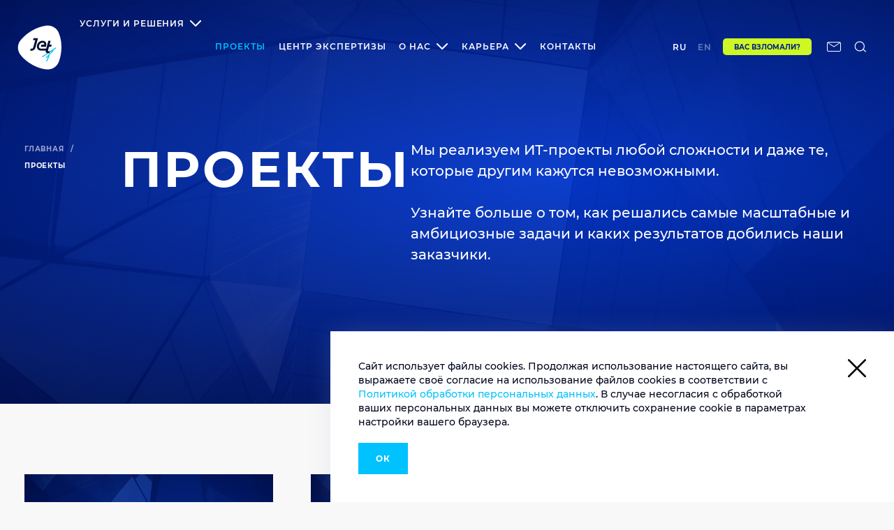

--- FILE ---
content_type: text/html; charset=UTF-8
request_url: https://jet.su/projects/?page=2
body_size: 51334
content:
<!DOCTYPE html>



<html lang="ru" >

<head>

	<meta http-equiv="Content-Type" content="text/html; charset=UTF-8" />
<meta name="robots" content="index, follow" />
<meta name="description" content="Реализованные проекты и ИТ-задачи клиентов компании Инфосистемы Джет. Страница - 2" />
<link href="/local/templates/bx/css/style.min.css?1705906204490997" type="text/css" rel="stylesheet" data-template-style="true"/>
<link href="/local/templates/bx/css/local.css?16581526592712" type="text/css" rel="stylesheet" data-template-style="true"/>
<link href="/local/templates/bx/css/dev.css?1760085872248520" type="text/css" rel="stylesheet" data-template-style="true"/>
<link href="/bitrix/components/bitrix/breadcrumb/templates/coffeediz.schema.org/style.css?1685432233989" type="text/css" rel="stylesheet" data-template-style="true"/>
<link rel="canonical" href="https://jet.su/projects/" />
<link rel="preload" href="/local/templates/bx/fonts/montserrat-bold.woff2" as="font" crossorigin="anonymous">
<link rel="preload" href="/local/templates/bx/fonts/montserrat-medium.woff2" as="font" crossorigin="anonymous">
<link rel="preload" href="/local/templates/bx/fonts/montserrat-semibold.woff2" as="font" crossorigin="anonymous">
<script data-skip-moving="true">window.yandexSmartcaptchaPublicKey = 'ysc1_GPw3Eo6nKzNbKJNHrbbGvNZa9rNKksXxshcupTgXdbd5846e';</script>
<style>.uniform-req-textfield{display:none;}</style>
<style>.uniform-req-textfield{display:none;}</style>
<style>.uniform-req-textfield{display:none;}</style>
<style>.uniform-req-textfield{display:none;}</style>
<style>.uniform-req-textfield{display:none;}</style>




	<title>Проекты ИТ-компании Инфосистемы Джет. Страница - 2</title>

	
        <meta property="og:type" content="website">
        <meta property="og:title" content="Проекты ИТ-компании Инфосистемы Джет. Страница - 2">
        <meta property="og:description" content="Реализованные проекты и ИТ-задачи клиентов компании Инфосистемы Джет. Страница - 2">
        <meta property="og:url" content="https://jet.su/projects/">
        <meta property="og:image" content="https://jet.su/local/templates/bx/img/microdata/jet-logo-new.png">
        <meta property="og:image:type" content="image/png"/>

        
	<meta name="viewport" content="width=device-width, initial-scale=1.0">
	<meta http-equiv="X-UA-Compatible" content="ie=edge">
	<link rel="apple-touch-icon" sizes="180x180" href="/local/templates/bx/favicon/apple-touch-icon.png">
	<link rel="icon" type="image/png" sizes="32x32" href="/local/templates/bx/favicon/favicon-32x32.png">
	<link rel="icon" type="image/png" sizes="16x16" href="/local/templates/bx/favicon/favicon-16x16.png">
	<link rel="manifest" href="/local/templates/bx/favicon/site.webmanifest" crossorigin="use-credentials">
	<link rel="mask-icon" href="/local/templates/bx/favicon/safari-pinned-tab.svg" color="#5bbad5">
	<link rel="shortcut icon" href="/local/templates/bx/favicon/favicon.ico">
	<meta name="msapplication-TileColor" content="#2d89ef">
	<meta name="msapplication-config" content="/local/templates/bx/favicon/browserconfig.xml">
	<meta name="theme-color" content="#ffffff">
	<meta http-equiv="Content-Security-Policy" content="upgrade-insecure-requests">
	<meta name="yandex-verification" content="aca3aca9c9b5aae8" />

				
						<link rel="alternate" hreflang="en" href="https://jetinfosystems.com/projects/" />
			<link rel="alternate" hreflang="ru" href="https://jet.su/projects/" />
	
			
			
			
			
			
			
			
			
			
			
			
			
			
			
			
			
			
			
			
			
			
			
			
			
			
			
			
			
			
			
			
			
			
			
			
			
			
			
			
			
			
			
			
			
			
			
			
			
			
			
			
			
			
			
			
			
			
			
			
			
			
			
			
			
			
			
			
			
			
			
			
			
			
			
			
			
			
			
			
			
			
			
			
			
			
			
			
			

			
	
	<!-- Yandex.Metrika counter -->

		
	
	<!-- /Yandex.Metrika counter -->
	</head>

<body data-site-id="ru">
	<!-- Yandex.Metrika counter -->
	<noscript>
		<div><img src="https://mc.yandex.ru/watch/19862611" style="position:absolute; left:-9999px;" alt="" /></div>
	</noscript>
	<!-- /Yandex.Metrika counter -->

	<div id="panel">
			</div>
	<div style="display:none"><svg xmlns="http://www.w3.org/2000/svg" xmlns:xlink="http://www.w3.org/1999/xlink">
	<defs>
		<style>
			.cls-1 {
				fill: #00c3ff;
			}

			.cls-1,
			.cls-2,
			.cls-3 {
				stroke-width: 0px;
			}

			.cls-2 {
				fill: #fff;
			}

			.cls-3 {
				fill: #001031;
			}
		</style>
	</defs>
	<symbol id="btn-shape" viewBox="0 0 56 56">
		<path
			d="M4.68337 41.6551C2.34881 39.2364 0.542835 36.1698 0.102352 32.5849C-0.38218 28.5681 0.895221 24.8105 3.05359 21.7439C10.0132 11.8963 19.9681 4.12182 32.2136 0.623317C35.5612 -0.326892 39.2172 -0.24051 42.653 1.228C46.0888 2.65331 48.6876 5.2016 50.2734 8.22499C56.1318 19.3252 57.233 31.7643 54.7663 43.4691C54.0175 47.1404 52.0793 50.5957 48.7757 53.0144C45.8245 55.174 42.3447 55.9514 38.9089 55.9946C27.5004 56.2106 12.7442 49.9046 4.68337 41.6551Z"
			fill="#00C2FF" stroke="none" />
		<path d="M31 24V34M26 29H36" stroke-width="2" stroke-linecap="round" stroke-linejoin="round" />
	</symbol>
	<symbol id="icon-arrow-down" viewBox="0 0 12 8">
		<path d="M1 1L6 6L11 1" stroke-width="2" />
	</symbol>
	<symbol id="icon-arrow-right" viewBox="0 0 16 16">
		<path fill="none" d="M5.07151 15.1424L12.1426 8.07129L5.07151 1.00022" stroke="currentColor" />
	</symbol>
	<symbol id="icon-arrow-down2" viewBox="0 0 17 10">
		<path fill-rule="evenodd" clip-rule="evenodd"
			d="M1.70711 0.292893C1.31658 -0.0976311 0.683418 -0.0976311 0.292893 0.292893C-0.0976311 0.683418 -0.0976311 1.31658 0.292893 1.70711L7.33023 8.74444C7.34066 8.75587 7.3514 8.76712 7.36245 8.77817C7.5579 8.97363 7.81414 9.07126 8.07031 9.07107C8.32649 9.07126 8.58272 8.97363 8.77817 8.77817C8.78923 8.76712 8.79997 8.75587 8.8104 8.74443L15.8477 1.70711C16.2383 1.31658 16.2383 0.683418 15.8477 0.292893C15.4572 -0.0976311 14.824 -0.0976311 14.4335 0.292893L8.07031 6.6561L1.70711 0.292893Z"
			fill="currentColor" />
	</symbol>
	<symbol id="icon-arrow" viewBox="0 0 40 40">
		<path d="M19.08 38.7686L38 19.8486L19.08 0.928635" fill="none" stroke="currentColor" stroke-width="2" />
	</symbol>
	<symbol id="icon-arrows-link" viewBox="0 0 333 84">
		<g opacity="0.5">
			<path
				d="M332.69 8.70711C333.081 8.31659 333.081 7.68343 332.69 7.2929L326.326 0.92894C325.935 0.538415 325.302 0.538415 324.912 0.92894C324.521 1.31946 324.521 1.95263 324.912 2.34315L330.569 8.00001L324.912 13.6569C324.521 14.0474 324.521 14.6806 324.912 15.0711C325.302 15.4616 325.935 15.4616 326.326 15.0711L332.69 8.70711ZM228.137 9L331.983 9.00001L331.983 7.00001L228.137 7L228.137 9Z"
				fill="#0033CC" />
			<path
				d="M1.2757 7.29289C0.885178 7.68342 0.885178 8.31658 1.2757 8.70711L7.63966 15.0711C8.03018 15.4616 8.66335 15.4616 9.05388 15.0711C9.4444 14.6805 9.4444 14.0474 9.05388 13.6569L3.39702 8L9.05388 2.34315C9.4444 1.95262 9.4444 1.31946 9.05388 0.928932C8.66335 0.538408 8.03018 0.538408 7.63966 0.928932L1.2757 7.29289ZM228.137 7L1.9828 7V9L228.137 9V7Z"
				fill="#0033CC" />
			<path
				d="M332.69 42.7071C333.081 42.3166 333.081 41.6834 332.69 41.2929L326.326 34.9289C325.935 34.5384 325.302 34.5384 324.912 34.9289C324.521 35.3195 324.521 35.9526 324.912 36.3432L330.569 42L324.912 47.6569C324.521 48.0474 324.521 48.6806 324.912 49.0711C325.302 49.4616 325.935 49.4616 326.326 49.0711L332.69 42.7071ZM228.137 43L331.983 43L331.983 41L228.137 41L228.137 43Z"
				fill="#0033CC" />
			<path
				d="M1.2757 41.2929C0.885178 41.6834 0.885178 42.3166 1.2757 42.7071L7.63966 49.0711C8.03018 49.4616 8.66335 49.4616 9.05388 49.0711C9.4444 48.6805 9.4444 48.0474 9.05388 47.6569L3.39702 42L9.05388 36.3431C9.4444 35.9526 9.4444 35.3195 9.05388 34.9289C8.66335 34.5384 8.03018 34.5384 7.63966 34.9289L1.2757 41.2929ZM228.137 41L1.9828 41V43L228.137 43V41Z"
				fill="#0033CC" />
			<path
				d="M332.69 76.7071C333.081 76.3166 333.081 75.6834 332.69 75.2929L326.326 68.9289C325.935 68.5384 325.302 68.5384 324.912 68.9289C324.521 69.3195 324.521 69.9526 324.912 70.3432L330.569 76L324.912 81.6569C324.521 82.0474 324.521 82.6806 324.912 83.0711C325.302 83.4616 325.935 83.4616 326.326 83.0711L332.69 76.7071ZM228.137 77L331.983 77L331.983 75L228.137 75L228.137 77Z"
				fill="#0033CC" />
			<path
				d="M1.2757 75.2929C0.885178 75.6834 0.885178 76.3166 1.2757 76.7071L7.63966 83.0711C8.03018 83.4616 8.66335 83.4616 9.05388 83.0711C9.4444 82.6805 9.4444 82.0474 9.05388 81.6569L3.39702 76L9.05388 70.3431C9.4444 69.9526 9.4444 69.3195 9.05388 68.9289C8.66335 68.5384 8.03018 68.5384 7.63966 68.9289L1.2757 75.2929ZM228.137 75L1.9828 75V77L228.137 77V75Z"
				fill="#0033CC" />
		</g>
	</symbol>
	<symbol id="icon-author" viewBox="0 0 49 66">
		<path fill-rule="evenodd" clip-rule="evenodd"
			d="M49 1.94336C49 1.39107 48.5523 0.943359 48 0.943359H1C0.447715 0.943359 0 1.39108 0 1.94336V44.314V44.3145C0 44.3146 0.000130816 44.3148 0.000292186 44.3148C0.000395972 44.3148 0.000492043 44.3148 0.000544454 44.3149L12.3979 65.5047C12.5773 65.8113 12.9058 65.9997 13.261 65.9997H23.9375C24.4898 65.9997 24.9375 65.552 24.9375 64.9997V45.3148C24.9375 44.7625 25.3852 44.3148 25.9375 44.3148H48C48.5523 44.3148 49 43.8671 49 43.3148V1.94336Z"
			fill="#0033CC" />
	</symbol>
	<symbol id="icon-close" viewBox="0 0 20 20">
		<path
			d="M.293 18.291a1 1 0 101.414 1.414L10 11.413l8.292 8.292a1 1 0 101.414-1.414l-8.292-8.292 8.292-8.292A1 1 0 1018.291.293L9.999 8.585 1.707.293A1 1 0 10.293 1.707L8.585 10 .293 18.291z" />
	</symbol>
	<symbol id="icon-command" viewBox="0 0 48 48">
		<path
			d="M36 6C34.4087 6 32.8826 6.63214 31.7574 7.75736C30.6321 8.88258 30 10.4087 30 12V36C30 37.5913 30.6321 39.1174 31.7574 40.2426C32.8826 41.3679 34.4087 42 36 42C37.5913 42 39.1174 41.3679 40.2426 40.2426C41.3679 39.1174 42 37.5913 42 36C42 34.4087 41.3679 32.8826 40.2426 31.7574C39.1174 30.6321 37.5913 30 36 30H12C10.4087 30 8.88258 30.6321 7.75736 31.7574C6.63214 32.8826 6 34.4087 6 36C6 37.5913 6.63214 39.1174 7.75736 40.2426C8.88258 41.3679 10.4087 42 12 42C13.5913 42 15.1174 41.3679 16.2426 40.2426C17.3679 39.1174 18 37.5913 18 36V12C18 10.4087 17.3679 8.88258 16.2426 7.75736C15.1174 6.63214 13.5913 6 12 6C10.4087 6 8.88258 6.63214 7.75736 7.75736C6.63214 8.88258 6 10.4087 6 12C6 13.5913 6.63214 15.1174 7.75736 16.2426C8.88258 17.3679 10.4087 18 12 18H36C37.5913 18 39.1174 17.3679 40.2426 16.2426C41.3679 15.1174 42 13.5913 42 12C42 10.4087 41.3679 8.88258 40.2426 7.75736C39.1174 6.63214 37.5913 6 36 6Z"
			fill="none" stroke="#00C2FF" stroke-width="2" stroke-linecap="round" stroke-linejoin="round" />
	</symbol>
	<symbol id="icon-cross-search" viewBox="0 0 37 38">
		<line x1="9.45305" y1="28.453" x2="27.8378" y2="10.0683" stroke-width="2" />
		<line x1="27.8398" y1="27.9317" x2="9.45499" y2="9.54694" stroke-width="2" />
	</symbol>
	<symbol id="icon-cross-small" viewBox="0 0 7 7">
		<path fill-rule="evenodd" clip-rule="evenodd"
			d="M3.20718 2.08579L5 0.292969L6.41421 1.70718L4.6214 3.5L6.41436 5.29297L5.00015 6.70718L3.20718 4.91421L1.41421 6.70718L0 5.29297L1.79297 3.5L0.000151244 1.70718L1.41436 0.292969L3.20718 2.08579Z" />
	</symbol>
	<symbol id="icon-cross" viewBox="0 0 8 8">
		<path fill-rule="evenodd" clip-rule="evenodd"
			d="M0.535537 0.464463C0.752495 0.247505 1.10425 0.247505 1.32121 0.464463L4.07107 3.21432L6.82093 0.464466C7.03789 0.247508 7.38964 0.247508 7.6066 0.464466C7.82356 0.681424 7.82356 1.03318 7.6066 1.25014L4.85675 4L7.6066 6.74986C7.82356 6.96681 7.82356 7.31857 7.6066 7.53553C7.38965 7.75249 7.03789 7.75249 6.82093 7.53553L4.07107 4.78567L1.32121 7.53553C1.10425 7.75249 0.752492 7.75249 0.535534 7.53553C0.318576 7.31858 0.318576 6.96682 0.535534 6.74986L3.2854 4L0.535537 1.25014C0.318579 1.03318 0.318579 0.681421 0.535537 0.464463Z" />
	</symbol>
	<symbol id="icon-facebook" viewBox="0 0 8 16">
		<path
			d="M8 3.42857H6.45714C5.84229 3.42857 5.71429 3.68114 5.71429 4.31771V5.71429H8L7.76114 8H5.71429V16H2.28571V8H0V5.71429H2.28571V3.07657C2.28571 1.05486 3.34971 0 5.74743 0H8V3.42857Z"
			fill="currentColor" />
	</symbol>
	<symbol id="icon-h" viewBox="0 0 12 12">
		<path d="M11.3307 0.799999V12H8.16269V7.632H3.84269V12H0.674688V0.799999H3.84269V5.008H8.16269V0.799999H11.3307Z"
			fill="currentColor" />
	</symbol>
	<symbol id="icon-hh" viewBox="0 0 22 12">
		<path
			d="M6.48338 3.184C7.56071 3.184 8.42471 3.504 9.07538 4.144C9.73671 4.784 10.0674 5.74933 10.0674 7.04V12H7.02738V7.536C7.02738 6.352 6.55271 5.76 5.60338 5.76C5.08071 5.76 4.65938 5.93067 4.33938 6.272C4.03004 6.61333 3.87538 7.12533 3.87538 7.808V12H0.835375V0.127999H3.87538V4.128C4.20604 3.81867 4.59538 3.584 5.04338 3.424C5.49138 3.264 5.97138 3.184 6.48338 3.184ZM17.624 3.184C18.7013 3.184 19.5653 3.504 20.216 4.144C20.8773 4.784 21.208 5.74933 21.208 7.04V12H18.168V7.536C18.168 6.352 17.6933 5.76 16.744 5.76C16.2213 5.76 15.8 5.93067 15.48 6.272C15.1707 6.61333 15.016 7.12533 15.016 7.808V12H11.976V0.127999H15.016V4.128C15.3467 3.81867 15.736 3.584 16.184 3.424C16.632 3.264 17.112 3.184 17.624 3.184Z"
			fill="currentColor" />
	</symbol>
	<symbol id="icon-key" viewBox="0 0 22 22">
		<path
			d="M14.4983 6.5L17.9983 3M19.9983 1L17.9983 3L19.9983 1ZM10.3883 10.61C10.9047 11.1195 11.3151 11.726 11.5961 12.3948C11.877 13.0635 12.0229 13.7813 12.0253 14.5066C12.0278 15.232 11.8867 15.9507 11.6102 16.6213C11.3338 17.2919 10.9274 17.9012 10.4145 18.4141C9.90155 18.9271 9.29224 19.3334 8.62162 19.6099C7.951 19.8864 7.23232 20.0275 6.50695 20.025C5.78159 20.0226 5.06386 19.8767 4.39511 19.5958C3.72636 19.3148 3.11979 18.9043 2.61032 18.388C1.60845 17.3507 1.05408 15.9614 1.06661 14.5193C1.07915 13.0772 1.65757 11.6977 2.67732 10.678C3.69706 9.65825 5.07653 9.07982 6.51861 9.06729C7.9607 9.05476 9.35001 9.60913 10.3873 10.611L10.3883 10.61ZM10.3883 10.61L14.4983 6.5L10.3883 10.61ZM14.4983 6.5L17.4983 9.5L20.9983 6L17.9983 3L14.4983 6.5Z"
			stroke="#00C2FF" stroke-width="2" stroke-linecap="round" stroke-linejoin="round" fill="none" />
	</symbol>
	<symbol id="icon-list" viewBox="0 0 24 24">
		<path d="M8 6H21" stroke="#00C2FF" stroke-width="2" stroke-linecap="round" stroke-linejoin="round" />
		<path d="M8 12H21" stroke="#00C2FF" stroke-width="2" stroke-linecap="round" stroke-linejoin="round" />
		<path d="M8 18H21" stroke="#00C2FF" stroke-width="2" stroke-linecap="round" stroke-linejoin="round" />
		<path d="M3 6H3.01" stroke="#00C2FF" stroke-width="2" stroke-linecap="round" stroke-linejoin="round" />
		<path d="M3 12H3.01" stroke="#00C2FF" stroke-width="2" stroke-linecap="round" stroke-linejoin="round" />
		<path d="M3 18H3.01" stroke="#00C2FF" stroke-width="2" stroke-linecap="round" stroke-linejoin="round" />
	</symbol>
	<symbol id="icon-loupe" viewBox="0 0 17 17">
		<circle cx="7.0013" cy="7.00033" r="5.33333" fill="none" stroke="currentColor" stroke-width="1.5" />
		<path d="M16.3346 16.3337L10.668 10.667" stroke="currentColor" stroke-width="1.5" />
	</symbol>
	<symbol id="icon-loupe2" viewBox="0 0 40 40">
		<circle cx="18" cy="19" r="11" stroke="currentColor" stroke-width="2" />
		<line x1="26.7071" y1="26.2929" x2="32.7071" y2="32.2929" stroke="currentColor" stroke-width="2" />
	</symbol>
	<symbol id="icon-pagination-arrow" viewBox="0 0 12 12">
		<path opacity="0.6" d="M5 11L10 6L5 1" fill="none" stroke="currentColor" stroke-width="2" />
	</symbol>
	<symbol id="icon-pagination-arrow2" viewBox="0 0 19 12">
		<path opacity="0.6" d="M11.9502 11L16.9502 6L11.9502 1" fill="none" stroke="currentColor" stroke-width="2" />
		<path opacity="0.6" d="M5 11L10 6L5 1" fill="none" stroke="currentColor" stroke-width="2" />
	</symbol>
	<symbol id="icon-play" viewBox="0 0 40 40">
		<rect width="40" height="40" rx="20" fill="white" />
		<path
			d="M20 0C8.95429 0 0 8.95429 0 20C0 31.0457 8.95429 40 20 40C31.0457 40 40 31.0457 40 20C40 8.95429 31.0457 0 20 0ZM14.5989 28.2703V11.7297L28.9176 20L14.5989 28.2703Z"
			fill="#00C2FF" />
	</symbol>
	<symbol id="icon-plus" viewBox="0 0 12 12">
		<path d="M6 1V11M1 6H11" stroke="currentColor" stroke-width="2" stroke-linecap="round" stroke-linejoin="round" />
	</symbol>
	<symbol id="icon-tariff-checkmark" viewBox="0 0 19 14">
		<path fill-rule="evenodd" clip-rule="evenodd"
			d="M18.5372 1.90923L6.87824 14L0 5.97538L2.08834 4.18537L6.998 9.91331L16.5573 0L18.5372 1.90923Z"
			fill="#0033CC" />
	</symbol>
	<symbol id="icon-telegram" viewBox="0 0 16 14">
		<path fill-rule="evenodd" clip-rule="evenodd"
			d="M12.256 13.1858C12.4709 13.3378 12.7474 13.3755 12.9943 13.2829C13.24 13.1892 13.4217 12.9778 13.4766 12.7218C14.056 9.99953 15.4617 3.10822 15.9885 0.632836C16.0285 0.445411 15.9622 0.251128 15.816 0.126559C15.6685 0.00198932 15.4651 -0.0334384 15.2845 0.0328462C12.4892 1.06826 3.88017 4.29791 0.361369 5.59961C0.138516 5.68303 -0.00662416 5.89674 0.000232864 6.13331C0.00823273 6.36874 0.167087 6.57331 0.395655 6.64188C1.97391 7.11387 4.04473 7.771 4.04473 7.771C4.04473 7.771 5.01272 10.6944 5.51671 12.1801C5.58071 12.3675 5.72699 12.5138 5.91899 12.5641C6.11213 12.6143 6.31669 12.5618 6.46069 12.4258C7.27096 11.6612 8.52351 10.4784 8.52351 10.4784C8.52351 10.4784 10.9052 12.2235 12.256 13.1858ZM4.91558 7.40072L6.03556 11.0932L6.2847 8.75498C6.2847 8.75498 10.608 4.85448 13.0743 2.63166C13.1463 2.56652 13.1554 2.4568 13.096 2.38023C13.0366 2.30366 12.9269 2.28538 12.8457 2.33795C9.98863 4.16192 4.91558 7.40072 4.91558 7.40072Z"
			fill="currentColor" />
	</symbol>
	<symbol id="icon-thumbs-up" viewBox="0 0 48 48">
		<path
			d="M14 44H8C6.93913 44 5.92172 43.5786 5.17157 42.8284C4.42143 42.0783 4 41.0609 4 40V26C4 24.9391 4.42143 23.9217 5.17157 23.1716C5.92172 22.4214 6.93913 22 8 22H14M28 18V10C28 8.4087 27.3679 6.88258 26.2426 5.75736C25.1174 4.63214 23.5913 4 22 4L14 22V44H36.56C37.5247 44.0109 38.4608 43.6728 39.1958 43.048C39.9309 42.4232 40.4154 41.5538 40.56 40.6L43.32 22.6C43.407 22.0267 43.3683 21.4414 43.2067 20.8845C43.045 20.3276 42.7642 19.8126 42.3837 19.375C42.0032 18.9375 41.5322 18.5879 41.0031 18.3504C40.4741 18.113 39.8998 17.9934 39.32 18H28Z"
			fill="none" stroke="#00C2FF" stroke-width="2" stroke-linecap="round" stroke-linejoin="round" />
	</symbol>
	<symbol id="icon-twitter" viewBox="0 0 26 22">
		<path
			d="M25.5697 2.49509C24.6269 2.91733 23.6191 3.20248 22.5571 3.33409C23.6408 2.67605 24.4752 1.63414 24.8653 0.394827C23.8521 1.00352 22.7305 1.4477 21.533 1.6835C20.5739 0.647077 19.2085 0 17.7021 0C14.8032 0 12.457 2.37993 12.457 5.31371C12.457 5.73047 12.5004 6.13626 12.5925 6.52561C8.23065 6.30626 4.36186 4.18955 1.77726 0.970615C1.32752 1.75479 1.06744 2.67056 1.06744 3.64118C1.06744 5.4837 1.99399 7.11236 3.4028 8.06653C2.54126 8.04459 1.72849 7.80331 1.02409 7.403C1.02409 7.42493 1.02409 7.44687 1.02409 7.4688C1.02409 10.0461 2.83386 12.1903 5.23424 12.6783C4.79534 12.799 4.32935 12.8648 3.85253 12.8648C3.51658 12.8648 3.18606 12.8319 2.86637 12.7661C3.53284 14.8773 5.47265 16.4127 7.77008 16.4566C5.97656 17.8824 3.71165 18.7323 1.25167 18.7323C0.829025 18.7323 0.411803 18.7049 0 18.6556C2.3191 20.18 5.0771 21.0574 8.03558 21.0574C17.6913 21.0574 22.9689 12.958 22.9689 5.93337C22.9689 5.70305 22.9634 5.47274 22.9526 5.2479C23.9767 4.49664 24.8653 3.55892 25.5697 2.49509Z"
			fill="currentColor" />
	</symbol>
	<symbol id="icon-upload" viewBox="0 0 26 26">
		<path
			d="M9.7487 18.4173H6.4987C5.78737 18.4173 5.08301 18.2772 4.42583 18.005C3.76865 17.7328 3.17152 17.3338 2.66854 16.8308C1.65271 15.815 1.08203 14.4372 1.08203 13.0007C1.08203 11.5641 1.65271 10.1863 2.66854 9.17049C3.68436 8.15467 5.06211 7.58398 6.4987 7.58398H9.7487"
			stroke-width="2" stroke-linecap="round" stroke-linejoin="round" />
		<path
			d="M16.2513 7.58268L19.5013 7.58268C20.2126 7.58268 20.917 7.72279 21.5742 7.995C22.2314 8.26721 22.8285 8.6662 23.3315 9.16919C24.3473 10.185 24.918 11.5628 24.918 12.9993C24.918 14.4359 24.3473 15.8137 23.3315 16.8295C22.3156 17.8453 20.9379 18.416 19.5013 18.416H16.2513"
			stroke-width="2" stroke-linecap="round" stroke-linejoin="round" />
		<path d="M8.66797 13H17.3346" stroke-width="2" stroke-linecap="round" stroke-linejoin="round" />
	</symbol>
	<symbol id="icon-vk" viewBox="0 0 31 19">
		<path
			d="M29.3964 1.22392C29.6031 0.518896 29.3964 0 28.4024 0H25.1132C24.2755 0 23.8902 0.44558 23.6836 0.941953C23.6836 0.941953 22.0083 5.06499 19.6405 7.73853C18.8755 8.51126 18.5237 8.75948 18.1049 8.75948C17.8983 8.75948 17.5799 8.51126 17.5799 7.80623V1.22392C17.5799 0.377877 17.3453 0 16.6529 0H11.4817C10.9568 0 10.644 0.394853 10.644 0.761435C10.644 1.5623 11.828 1.74843 11.9508 4.0046V8.9005C11.9508 9.97217 11.7609 10.1695 11.3421 10.1695C10.2252 10.1695 7.51118 6.02953 5.9029 1.29163C5.57905 0.372263 5.26064 0 4.41743 0H1.12808C0.18991 0 0 0.44558 0 0.941953C0 1.82175 1.1169 6.19314 5.1991 11.9688C7.91872 15.9113 11.7496 18.0492 15.2343 18.0492C17.3284 18.0492 17.5854 17.5754 17.5854 16.7576C17.5854 12.9897 17.3955 12.6344 18.4454 12.6344C18.9312 12.6344 19.7689 12.8825 21.7235 14.7833C23.9571 17.0394 24.3258 18.0491 25.5767 18.0491H28.8659C29.8041 18.0491 30.2788 17.5754 30.0051 16.6389C29.3797 14.6705 25.1522 10.6207 24.9624 10.35C24.4766 9.71828 24.6161 9.43617 24.9624 8.8721C24.9681 8.86661 28.9831 3.15856 29.3964 1.22392Z"
			fill="currentColor" />
	</symbol>
	<symbol id="icon-youtube" viewBox="0 0 14 10">
		<path fill-rule="evenodd" clip-rule="evenodd"
			d="M2.558 9.892C4.657 10.036 9.339 10.036 11.441 9.892C13.715 9.736 13.982 8.629 14 5C13.982 1.378 13.718 0.264 11.441 0.108C9.34 -0.036 4.657 -0.036 2.558 0.108C0.285 0.264 0.017 1.371 0 5C0.017 8.622 0.282 9.736 2.558 9.892ZM9.917 4.99596L5 2.65796V7.34196L9.917 4.99596Z"
			fill="currentColor" />
	</symbol>
	<symbol id="icon-rutube" viewBox="0 0 112 98" fill="none" xmlns="http://www.w3.org/2000/svg">
		<path
			d="M59.0071 59.2582H17.5723V42.6574H59.0071C61.4274 42.6574 63.1103 43.0845 63.9548 43.8304C64.7994 44.5763 65.3226 45.9597 65.3226 47.9806V53.9414C65.3226 56.0707 64.7994 57.4541 63.9548 58.2C63.1103 58.9459 61.4274 59.2646 59.0071 59.2646V59.2582ZM61.8497 27.0064H0V98H17.5723V74.9028H49.9562L65.3226 98H85L68.058 74.7945C74.3041 73.8573 77.1089 71.9193 79.422 68.7253C81.7351 65.5314 82.8949 60.4249 82.8949 53.6099V48.2866C82.8949 44.2448 82.4726 41.0508 81.7351 38.6028C80.9977 36.1547 79.7371 34.0254 77.9471 32.1129C76.0563 30.3023 73.9511 29.0273 71.4237 28.173C68.8963 27.4271 65.7385 27 61.8497 27V27.0064Z"
			fill="currentColor" />
		<path
			d="M98.5 27C105.956 27 112 20.9558 112 13.5C112 6.04416 105.956 0 98.5 0C91.0442 0 85 6.04416 85 13.5C85 20.9558 91.0442 27 98.5 27Z"
			fill="currentColor" />
	</symbol>
	<symbol id="icon-zap" viewBox="0 0 48 48">
		<path d="M26 4L6 28H24L22 44L42 20H24L26 4Z" stroke="#00C2FF" fill="none" stroke-width="2" stroke-linecap="round"
			stroke-linejoin="round" />
	</symbol>
	<symbol id="logo-jet" viewBox="0 0 80 82">
		<path
			d="M6.69053 60.995C3.35545 57.4533 0.775478 52.9629 0.146217 47.7136C-0.545971 41.8319 1.27889 36.3296 4.36227 31.8393C14.3046 17.4195 28.5259 6.03552 46.0194 0.912715C50.8018 -0.478664 56.0246 -0.352175 60.9329 1.79814C65.8411 3.8852 69.5537 7.61663 71.8191 12.0437C80.1883 28.2976 81.7614 46.512 78.2375 63.6512C77.1678 69.027 74.3991 74.0866 69.6796 77.6283C65.4635 80.7905 60.4924 81.9289 55.5841 81.9921C39.2863 82.3083 18.206 73.0747 6.69053 60.995Z"
			fill="#00C2FF" />
		<path
			d="M6.25114 56.0623C3.41946 52.2676 1.46875 47.714 1.46875 42.6545C1.46875 36.9625 3.79702 31.9029 7.25795 27.9818C18.3959 15.3329 33.2464 6.03594 50.6141 3.18994C55.3335 2.43101 60.3047 3.12669 64.7724 5.71972C69.2402 8.31274 72.3865 12.2971 74.0226 16.7875C80.2523 33.2943 79.6859 50.8763 74.3372 66.8771C72.7011 71.8734 69.4919 76.427 64.5836 79.273C60.1788 81.8028 55.2706 82.3088 50.6141 81.8028C35.0084 80.2217 15.8159 68.9642 6.25114 56.0623Z"
			fill="#0D152A" />
		<path
			d="M63.6387 47.0183L69.1133 43.3501L68.2324 41.9587L43.6912 58.4655L44.5721 59.8569L62.1285 48.0935L50.5501 60.2364L51.7457 61.3748L55.4584 57.3904L51.1794 66.8138L52.6267 67.5095L57.4091 57.1374L56.2764 56.6315L64.5197 47.8405L63.6387 47.0183Z"
			fill="#00C5FF" />
		<path
			d="M55.7065 40.4405H59.545L60.4889 36.9621H56.6504L58.5382 29.8787H54.6368L50.8612 43.9822H42.1774C38.5906 43.9822 37.6467 41.7686 38.2131 38.7329C38.7794 35.6972 41.4852 33.2306 44.1281 33.1674C46.2676 33.1674 47.3374 34.4323 47.3374 35.8869C47.3374 36.2664 47.2744 36.7091 47.2115 36.8988H42.3662L41.4223 40.3773H50.232C50.6724 39.1756 51.05 37.5945 51.05 36.3929C51.05 32.7247 48.6588 29.8154 44.3169 29.8154C38.4648 29.8154 34.4375 35.0647 34.4375 40.061C34.4375 44.6146 37.395 47.4606 42.0516 47.4606C42.1145 47.4606 42.1145 47.4606 42.1774 47.4606H49.9803C49.2881 49.9904 50.8612 52.0775 53.3153 52.1407H56.5246L57.4685 48.599H54.6997C54.1334 48.5358 53.7558 48.0298 53.9446 47.4606L55.7065 40.4405Z"
			fill="white" />
		<path
			d="M32.7401 25.1982H32.5513H28.6499L27.706 28.7399H31.6074L28.0206 42.0845C27.5801 43.3494 26.5733 44.1083 25.0631 43.9818H23.6158L22.6719 47.5235H24.0562C25.944 47.5868 28.0835 47.397 29.7196 45.7527L29.7825 45.6894C30.7264 44.7408 31.5445 43.5391 31.922 42.0213L36.3898 25.1982H32.7401Z"
			fill="white" />
	</symbol>
	<symbol id="logo-jet-white" viewBox="0 0 117.9 118.22">
		<path class="cls-2"
			d="M9.88,80.34c-4.07-5.38-6.9-11.85-6.91-19.09-.01-8.08,3.37-15.26,8.4-20.86C27.48,22.47,48.93,9.28,73.97,5.22c6.8-1.1,14.02-.06,20.46,3.61,6.44,3.68,10.96,9.34,13.39,15.71,8.97,23.47,8.14,48.43.49,71.19-2.39,7.11-6.98,13.59-14.07,17.62-6.35,3.61-13.42,4.31-20.18,3.63-22.62-2.3-50.3-18.3-64.19-36.64" />
		<polygon class="cls-1"
			points="93.07 68.07 100.9 62.86 99.61 60.92 64.29 84.35 65.56 86.3 90.81 69.55 74.23 86.88 75.97 88.46 81.34 82.84 75.16 96.2 77.27 97.2 84.13 82.45 82.46 81.7 94.37 69.29 93.07 68.07" />
		<path class="cls-3"
			d="M82.45,58.91h5.59l1.35-4.95h-5.59l2.74-10.11h-5.67l-5.46,20.14h-12.7c-5.23,0-6.59-3.17-5.77-7.53.82-4.36,4.72-7.56,8.59-7.61,3.08,0,4.69,1.48,4.69,3.62,0,.58-.09,1.16-.21,1.47h-7.06l-1.35,4.96h12.82c.65-1.73,1.2-3.99,1.2-5.68,0-5.25-3.52-9.37-9.76-9.37-8.51,0-14.38,7.49-14.38,14.62,0,6.49,4.3,10.58,11.1,10.58.05,0,.09,0,.14,0v.02h11.33c-.98,3.6,1.28,6.57,4.89,6.66v.02s4.63,0,4.63,0l1.36-5.02h-4.06c-.86-.05-1.37-.77-1.13-1.65l2.75-10.15Z" />
		<path class="cls-3"
			d="M49,37.09h-6.05l-1.38,5.07h5.73l-5.23,19.21c-.62,1.83-2.15,2.88-4.32,2.77h-2.15s-1.36,5.07-1.36,5.07h2.04c2.77.11,5.87-.21,8.31-2.51l.07-.07c1.41-1.37,2.56-3.13,3.15-5.27l6.53-24.29h-5.33Z" />
	</symbol>
	<symbol id="shape" viewBox="0 0 56 56">
		<path
			d="M4.68337 41.6551C2.34881 39.2364 0.542835 36.1698 0.102352 32.5849C-0.38218 28.5681 0.895221 24.8105 3.05359 21.7439C10.0132 11.8963 19.9681 4.12182 32.2136 0.623317C35.5612 -0.326892 39.2172 -0.24051 42.653 1.228C46.0888 2.65331 48.6876 5.2016 50.2734 8.22499C56.1318 19.3252 57.233 31.7643 54.7663 43.4691C54.0175 47.1404 52.0793 50.5957 48.7757 53.0144C45.8245 55.174 42.3447 55.9514 38.9089 55.9946C27.5004 56.2106 12.7442 49.9046 4.68337 41.6551Z"
			fill="#00C2FF" />
	</symbol>
	<symbol id="shape2" viewBox="0 0 1388 1387">
		<path opacity="0.1"
			d="M384.697 945.299L384.694 945.295C351.504 911.048 333.874 867.334 330.588 822.865L330.588 822.863C318.074 659.155 368.48 502.748 457.234 372.911L457.236 372.908C484.739 332.123 525.137 299.852 576.325 286.888C622.036 275.323 666.956 283.101 707.658 299.579L707.661 299.581C775.447 326.509 844.82 377.37 903.88 439.02C962.939 500.67 1011.66 573.077 1038.16 643.069C1053.34 683.937 1058.99 730.017 1045.95 775.607C1031.22 826.651 997.065 865.86 956.034 892.35C823.757 977.391 666.736 1022.43 504.508 1004.23C460.26 999.19 417.667 980.068 384.697 945.299Z"
			fill="none" stroke="#02061C" />
		<path opacity="0.1"
			d="M322.421 840.293L322.419 840.288C300.99 797.602 297.25 750.609 307.428 707.242L307.428 707.24C344.501 547.461 439.453 413.7 563.055 316.871L563.058 316.869C601.525 286.338 649.752 267.827 702.499 270.98C749.598 273.807 790.151 294.826 824.072 322.857L824.075 322.859C880.721 369.052 931.716 438.529 969.636 515.163C1007.55 591.795 1032.38 675.544 1036.72 750.261C1038.98 793.804 1030.58 839.423 1004.47 878.911C975.126 923.086 930.784 950.101 883.683 962.913C731.946 1003.87 568.567 999.219 419.149 932.741C378.418 914.534 343.483 883.411 322.421 840.293Z"
			fill="none" stroke="#02061C" />
	</symbol>
	<symbol id="white-shape" viewBox="0 0 56 56">
		<path
			d="M42.26 2.14752L42.26 2.14758L42.2698 2.15167C45.4756 3.48158 47.9034 5.85939 49.3878 8.68948L49.389 8.69175C55.1242 19.5585 56.213 31.7548 53.7878 43.2629L53.7865 43.2693C53.0808 46.729 51.263 49.9539 48.1852 52.2074C45.4517 54.2076 42.1958 54.9532 38.8963 54.9947L38.89 54.9948C33.3611 55.0995 26.9606 53.6201 20.9292 51.0779C14.9004 48.5368 9.31787 44.9664 5.40088 40.9585C3.17751 38.6543 1.50278 35.7803 1.09502 32.464C0.646263 28.7412 1.82491 25.2273 3.87082 22.3202C10.7149 12.6364 20.4874 5.01369 32.4874 1.58509C35.6349 0.691871 39.0538 0.777148 42.26 2.14752Z"
			stroke="#00C2FF" stroke-width="2" fill="currentColor" />
		<path d="M31 24V34M26 29H36" stroke-width="2" stroke-linecap="round" stroke-linejoin="round" />
	</symbol>
	<symbol viewBox="0 0 13 15" fill="none" id="location-marker">
		<path
			d="M6.5 0C3.35 0 0.787109 2.56289 0.787109 5.71289C0.787109 6.95947 1.18086 8.14394 1.92676 9.13769L6.14785 14.8228C6.1584 14.8366 6.17451 14.8418 6.18623 14.8541C6.39717 15.08 6.70156 15.0232 6.85186 14.8228C8.06738 13.2009 10.2954 10.1719 11.1521 9.0293C11.1521 9.0293 11.1523 9.02842 11.1526 9.02783L11.1579 9.0208C11.8481 8.05107 12.2129 6.90732 12.2129 5.71289C12.2129 2.56289 9.65 0 6.5 0ZM6.5 8.79492C4.804 8.79492 3.41797 7.40889 3.41797 5.71289C3.41797 4.01689 4.804 2.63086 6.5 2.63086C8.196 2.63086 9.58203 4.01689 9.58203 5.71289C9.58203 7.40889 8.196 8.79492 6.5 8.79492Z"
			fill="#00C2FF" />
	</symbol>
	<symbol viewBox="0 0 15 19" fill="none" id="vacancies-location">
		<path
			d="M7.5 0C3.51 0 0.263672 3.24633 0.263672 7.23633C0.263672 8.81533 0.762422 10.3157 1.70723 11.5744L7.05395 18.7755C7.0673 18.793 7.08771 18.7996 7.10256 18.8152C7.36975 19.1013 7.75531 19.0294 7.94568 18.7755C9.48535 16.7211 12.3075 12.8844 13.3926 11.4371C13.3926 11.4371 13.393 11.436 13.3933 11.4353L13.4 11.4263C14.2743 10.198 14.7363 8.74928 14.7363 7.23633C14.7363 3.24633 11.49 0 7.5 0ZM7.5 11.1402C5.35174 11.1402 3.59609 9.38459 3.59609 7.23633C3.59609 5.08807 5.35174 3.33242 7.5 3.33242C9.64826 3.33242 11.4039 5.08807 11.4039 7.23633C11.4039 9.38459 9.64826 11.1402 7.5 11.1402Z"
			fill="#00C2FF" />
	</symbol>
	<symbol viewBox="0 0 19 19" fill="none" id="vacancies-clock">
		<path
			d="M9.55723 0C4.35111 0 0 4.23608 0 9.44277C0 14.6495 4.35111 19 9.55723 19C14.7628 19 19 14.6495 19 9.44277C19 4.23608 14.7628 0 9.55723 0ZM16.4247 10.3012H9.55723C9.0828 10.3012 8.6988 9.9172 8.6988 9.44277V2.5753C8.6988 2.10087 9.0828 1.71687 9.55723 1.71687C10.0317 1.71687 10.4157 2.10087 10.4157 2.5753V8.58434H16.4247C16.8991 8.58434 17.2831 8.96834 17.2831 9.44277C17.2831 9.9172 16.8991 10.3012 16.4247 10.3012Z"
			fill="#00C2FF" />
	</symbol>
	<symbol viewBox="0 0 19 19" fill="none" id="vacancies-globus">
		<g clip-path="url(#clip0_8758:9728)">
			<path d="M12.4559 4.40863H10.0625V1.63538C11.0099 2.42317 11.859 3.35862 12.4559 4.40863Z" fill="#00C2FF" />
			<path d="M13.7437 9.99036C13.6799 11.1547 13.4205 12.4106 12.9836 13.4608H10.0621V9.99036H13.7437Z"
				fill="#00C2FF" />
			<path d="M12.441 14.5908C11.844 15.6408 11.0097 16.5762 10.0624 17.3641V14.5908H12.441Z" fill="#00C2FF" />
			<path
				d="M0.820878 5.53723H4.8147C4.4242 6.59689 4.20317 7.70668 4.14606 8.86223H-0.000204086C0.0692277 7.6774 0.353411 6.56631 0.820878 5.53723Z"
				fill="#00C2FF" />
			<path d="M8.9342 1.64856V4.40939H6.55876C7.15425 3.36201 7.98999 2.43517 8.9342 1.64856Z" fill="#00C2FF" />
			<path d="M12.9836 5.53723C13.4205 6.58746 13.6799 7.69792 13.7437 8.86223H10.0621V5.53723H12.9836Z"
				fill="#00C2FF" />
			<path
				d="M4.14606 9.99036C4.20313 11.1459 4.42416 12.4012 4.8147 13.4608H0.820913C0.353408 12.4317 0.0692616 11.1752 -0.000169754 9.99036H4.14606Z"
				fill="#00C2FF" />
			<path
				d="M8.9342 0V0.253643C7.39068 1.34533 6.11853 2.76639 5.30116 4.41008H1.42111C3.00283 1.88931 5.79037 0.184285 8.9342 0Z"
				fill="#00C2FF" />
			<path
				d="M17.5781 4.41008H13.698C12.8806 2.76639 11.6055 1.34533 10.062 0.253643V0C13.2058 0.184285 15.9964 1.88931 17.5781 4.41008Z"
				fill="#00C2FF" />
			<path
				d="M13.698 14.5908H17.5781C15.9964 17.1116 13.2058 18.8166 10.062 19.0009V18.7473C11.6055 17.6556 12.8806 16.2345 13.698 14.5908Z"
				fill="#00C2FF" />
			<path
				d="M18.1789 5.53723C18.6464 6.56631 18.9306 7.6774 19 8.86223H14.8537C14.7967 7.70668 14.5756 6.59689 14.1851 5.53723H18.1789Z"
				fill="#00C2FF" />
			<path
				d="M5.30116 14.5908C6.11853 16.2345 7.39068 17.6556 8.9342 18.7473V19.0009C5.79041 18.8166 3.00283 17.1116 1.42111 14.5908H5.30116Z"
				fill="#00C2FF" />
			<path
				d="M14.8537 9.99036H19C18.9306 11.1752 18.6464 12.4317 18.1789 13.4608H14.1851C14.5756 12.4012 14.7967 11.1459 14.8537 9.99036Z"
				fill="#00C2FF" />
			<path d="M8.9342 9.99036V13.4608H6.01307C5.57636 12.411 5.32302 11.1541 5.2593 9.99036H8.9342Z"
				fill="#00C2FF" />
			<path d="M6.01307 5.53723H8.9342V8.86223H5.2593C5.32302 7.69848 5.57636 6.58706 6.01307 5.53723Z"
				fill="#00C2FF" />
			<path d="M8.9342 14.5908V17.3516C7.98999 16.565 7.15425 15.6382 6.55876 14.5908H8.9342Z" fill="#00C2FF" />
		</g>
		<defs>
			<clipPath id="clip0_8758:9728">
				<rect width="19" height="19" fill="white" transform="matrix(-1 0 0 1 19 0)" />
			</clipPath>
		</defs>
	</symbol>
	<symbol viewBox="0 0 25 25" fill="none" id="filter-button">
		<path
			d="M2.09079 18.596C1.04858 17.5162 0.242337 16.1472 0.0456927 14.5468C-0.170616 12.7536 0.399652 11.0761 1.36321 9.70709C4.47019 5.31083 8.91434 1.8401 14.3811 0.278267C15.8755 -0.145934 17.5077 -0.10737 19.0415 0.548212C20.5753 1.18451 21.7355 2.32214 22.4435 3.67187C25.0588 8.62731 25.5504 14.1805 24.4492 19.4059C24.1149 21.0448 23.2497 22.5874 21.7749 23.6672C20.4574 24.6312 18.9039 24.9783 17.37 24.9976C12.277 25.094 5.68938 22.2789 2.09079 18.596Z"
			fill="#00C2FF" />
		<path d="M13.8393 10.7143V15.1786M11.6071 12.9464H16.0714" stroke="white" stroke-width="2" stroke-linecap="round"
			stroke-linejoin="round" />
	</symbol>
</svg></div>
		<div class="wrapper ">

					<header class="header ">
				<div class="header__wrapper">
					<nav class="main-nav">
						    <a class="header__logo" href="/" aria-label="Переход на главную"><svg width="80" height="82" aria-hidden="true">
    <use xlink:href="#logo-jet-white"></use>
</svg>
</a>
    <div class="main-nav__search">
    <form class="main-nav__form" method="get" action="/search/">
    <label class="main-nav__search-label">
        <span class="visually-hidden">Инфосистемы Джет</span>
        <input type="search" autocomplete="off" name="q" class="js-back-search-header-input" data-action="/search/" placeholder="Инфосистемы Джет"/>
    </label>
    <button class="main-nav__search-btn" type="submit" aria-label="поиск" data-modal="search">
        <svg width="40" height="40" aria-hidden="true">
            <use xlink:href="#icon-loupe2"></use>
        </svg>
    </button>
    <div class="headersearch-popup js-back-search-header-popup">
        <div class="headersearch-popup__list headersearch-popup__list--found js-back-header-list-found"></div>
    </div>
</form>
</div>
						<div class="main-nav__wrapper">
							<div class="main-nav__post-wrapper">
								<ul class="main-nav__list" data-spollers="63.99875,max">
					<li class="service-menu pc main-nav__item accordion help-accordion ">
					<div class="help-accordion__head">
						<a class="main-nav__link"  href="/services/"><span
								class="help-accordion__btn-text">Услуги и решения</span></a>
						<button class="accordion__btn help-accordion__btn" type="button" aria-label="развернуть">
							<svg width="17" height="10" aria-hidden="true">
								<use xlink:href="#icon-arrow-down2"></use>
							</svg>
						</button>
					</div>
					<div class="accordion__content help-accordion__content">
						<div class="help-accordion__content-wrapper">
							

<div class="service-menu__grid">
	<a class="service-menu__title main-nav__link" href="/services/">Все услуги и решения</a>
	<ul class="service-menu__left">
					<li class="service-menu__left-item">
				<a href="/services/it-infrastruktura/">ИТ-инфраструктура</a>
			</li>
					<li class="service-menu__left-item">
				<a href="/services/informatsionnaya-bezopasnost-1/">Информационная безопасность</a>
			</li>
					<li class="service-menu__left-item">
				<a href="/services/mashinnoe-obuchenie-i-iskusstvennyy-intellekt/">Машинное обучение и искусственный интеллект</a>
			</li>
					<li class="service-menu__left-item">
				<a href="/services/razrabotka-po-i-biznes-prilozheniya/">Разработка ПО и бизнес-приложения</a>
			</li>
					<li class="service-menu__left-item">
				<a href="/services/servis-i-autsorsing-1/">Сервис и аутсорсинг</a>
			</li>
					<li class="service-menu__left-item">
				<a href="/services/seti-i-inzhenernaya-infrastruktura/">Сети и инженерная инфраструктура</a>
			</li>
					<li class="service-menu__left-item">
				<a href="/services/biometriya-1/">Биометрия</a>
			</li>
					<li class="service-menu__left-item">
				<a href="/services/proizvodstvennaya-bezopasnost/">Производственная безопасность</a>
			</li>
					<li class="service-menu__left-item">
				<a href="/services/sobstvennye-produkty-v-reestre-rossiyskogo-po/">Собственные продукты в реестре российского ПО</a>
			</li>
			</ul>

	<div class="service-menu__right service-menu-right">
					<div class="service-menu-right__item service-menu-right-item">
				<div class="service-menu-right-item__grid">
											<div class="service-menu-right-item__slide">
							<a href="/services/chastnye-i-gibridnye-oblaka/" class="service-menu-right-item__item">
								<div class="service-menu-right-item__title">Частные, публичные и гибридные облака</div>
							</a>
						</div>
											<div class="service-menu-right-item__slide">
							<a href="/services/virtualizatsiya-rabochikh-mest-vdi/" class="service-menu-right-item__item">
								<div class="service-menu-right-item__title">Виртуализация рабочих мест (VDI)</div>
							</a>
						</div>
											<div class="service-menu-right-item__slide">
							<a href="/services/importozameshchenie-v-lt-br-gt-it-infrastrukture/" class="service-menu-right-item__item">
								<div class="service-menu-right-item__title">Импортозамещение в ИТ-инфраструктуре</div>
							</a>
						</div>
											<div class="service-menu-right-item__slide">
							<a href="https://jet.su/devsecops/" class="service-menu-right-item__item">
								<div class="service-menu-right-item__title">Контейнеры и DevSecOps</div>
							</a>
						</div>
											<div class="service-menu-right-item__slide">
							<a href="/services/sistemy-monitoringa/" class="service-menu-right-item__item">
								<div class="service-menu-right-item__title">Внедрение систем мониторинга </div>
							</a>
						</div>
											<div class="service-menu-right-item__slide">
							<a href="/services/migratsiya-it-sistem/" class="service-menu-right-item__item">
								<div class="service-menu-right-item__title">Миграция ИТ-систем</div>
							</a>
						</div>
											<div class="service-menu-right-item__slide">
							<a href="/services/infrastruktura-dlya-prilozheniy-sap/" class="service-menu-right-item__item">
								<div class="service-menu-right-item__title">Инфраструктура для приложений SAP</div>
							</a>
						</div>
											<div class="service-menu-right-item__slide">
							<a href="/services/giperkonvergentnye-resheniya/" class="service-menu-right-item__item">
								<div class="service-menu-right-item__title">Гиперконвергентные решения</div>
							</a>
						</div>
											<div class="service-menu-right-item__slide">
							<a href="/services/katastrofoustoychivye-lt-br-gt-resheniya/" class="service-menu-right-item__item">
								<div class="service-menu-right-item__title">Катастрофоустойчивые решения</div>
							</a>
						</div>
											<div class="service-menu-right-item__slide">
							<a href="/services/subd-oracle-i-sistemy-oracle-exadata/" class="service-menu-right-item__item">
								<div class="service-menu-right-item__title">СУБД Oracle и системы Oracle Exadata</div>
							</a>
						</div>
											<div class="service-menu-right-item__slide">
							<a href="/services/postgresql-v-enterprise/" class="service-menu-right-item__item">
								<div class="service-menu-right-item__title">PostgreSQL в Enterprise </div>
							</a>
						</div>
											<div class="service-menu-right-item__slide">
							<a href="/services/audit-it-infrastruktury/" class="service-menu-right-item__item">
								<div class="service-menu-right-item__title">Аудит ИТ‑инфраструктуры</div>
							</a>
						</div>
											<div class="service-menu-right-item__slide">
							<a href="/services/sistemy-rezervnogo-kopirovaniya-i-vosstanovleniya-dannykh/" class="service-menu-right-item__item">
								<div class="service-menu-right-item__title">Системы резервного копирования и восстановления данных</div>
							</a>
						</div>
											<div class="service-menu-right-item__slide">
							<a href="/services/razrabotka-it-strategii/" class="service-menu-right-item__item">
								<div class="service-menu-right-item__title">Разработка ИТ-стратегии для предприятия</div>
							</a>
						</div>
											<div class="service-menu-right-item__slide">
							<a href="/services/it-consulting/" class="service-menu-right-item__item">
								<div class="service-menu-right-item__title">ИТ-консалтинг</div>
							</a>
						</div>
									</div>
			</div>
					<div class="service-menu-right__item service-menu-right-item">
				<div class="service-menu-right-item__grid">
											<div class="service-menu-right-item__slide">
							<a href="https://jetcybercamp.ru/" class="service-menu-right-item__item">
								<div class="service-menu-right-item__title">Киберучения Jet CyberCamp</div>
							</a>
						</div>
											<div class="service-menu-right-item__slide">
							<a href="https://jetcsirt.su/" class="service-menu-right-item__item">
								<div class="service-menu-right-item__title">Аутсорсинг ИБ Jet CSIRT</div>
							</a>
						</div>
											<div class="service-menu-right-item__slide">
							<a href="/services/biometriya/" class="service-menu-right-item__item">
								<div class="service-menu-right-item__title">Биометрия</div>
							</a>
						</div>
											<div class="service-menu-right-item__slide">
							<a href="/services/upravlenie-dostupom/" class="service-menu-right-item__item">
								<div class="service-menu-right-item__title">Управление доступом</div>
							</a>
						</div>
											<div class="service-menu-right-item__slide">
							<a href="/services/bezopasnost-veb-prilozhenij/" class="service-menu-right-item__item">
								<div class="service-menu-right-item__title">Безопасность веб-приложений</div>
							</a>
						</div>
											<div class="service-menu-right-item__slide">
							<a href="/services/upravlenie-i-monitoring-ib/" class="service-menu-right-item__item">
								<div class="service-menu-right-item__title">Автоматизированное управление и мониторинг ИБ</div>
							</a>
						</div>
											<div class="service-menu-right-item__slide">
							<a href="/services/setevaya-bezopasnost/" class="service-menu-right-item__item">
								<div class="service-menu-right-item__title">Сетевая безопасность</div>
							</a>
						</div>
											<div class="service-menu-right-item__slide">
							<a href="/services/zashchita-konechnykh-tochek/" class="service-menu-right-item__item">
								<div class="service-menu-right-item__title">Защита конечных точек</div>
							</a>
						</div>
											<div class="service-menu-right-item__slide">
							<a href="/services/protivodeystvie-moshennichestvu/" class="service-menu-right-item__item">
								<div class="service-menu-right-item__title">Противодействие мошенничеству</div>
							</a>
						</div>
											<div class="service-menu-right-item__slide">
							<a href="/services/obespechenie-bezopasnosti-asu-tp/" class="service-menu-right-item__item">
								<div class="service-menu-right-item__title">Обеспечение безопасности АСУ ТП</div>
							</a>
						</div>
											<div class="service-menu-right-item__slide">
							<a href="/services/konsalting-ib/" class="service-menu-right-item__item">
								<div class="service-menu-right-item__title">Консалтинг ИБ</div>
							</a>
						</div>
											<div class="service-menu-right-item__slide">
							<a href="/services/bezopasnost-oblachnykh-sred/" class="service-menu-right-item__item">
								<div class="service-menu-right-item__title">Безопасность облачных сред</div>
							</a>
						</div>
											<div class="service-menu-right-item__slide">
							<a href="/services/bezopasnost-infrastruktury/" class="service-menu-right-item__item">
								<div class="service-menu-right-item__title">Безопасность инфраструктуры</div>
							</a>
						</div>
											<div class="service-menu-right-item__slide">
							<a href="/services/upravlenie-informatsionnymi-aktivami/" class="service-menu-right-item__item">
								<div class="service-menu-right-item__title">Управление информационными активами</div>
							</a>
						</div>
											<div class="service-menu-right-item__slide">
							<a href="/services/testirovanie-na-proniknovenie/" class="service-menu-right-item__item">
								<div class="service-menu-right-item__title">Тестирование на проникновение</div>
							</a>
						</div>
									</div>
			</div>
					<div class="service-menu-right__item service-menu-right-item">
				<div class="service-menu-right-item__grid">
											<div class="service-menu-right-item__slide">
							<a href="/services/prognozirovanie-polomok-oborudovaniya/" class="service-menu-right-item__item">
								<div class="service-menu-right-item__title">Прогнозирование поломок оборудования</div>
							</a>
						</div>
											<div class="service-menu-right-item__slide">
							<a href="/services/optimizatsiya-tekhnologicheskikh-protsessov/" class="service-menu-right-item__item">
								<div class="service-menu-right-item__title">Оптимизация технологических процессов</div>
							</a>
						</div>
											<div class="service-menu-right-item__slide">
							<a href="/services/prognozirovanie-ottoka-klientov/" class="service-menu-right-item__item">
								<div class="service-menu-right-item__title">Прогнозирование оттока клиентов</div>
							</a>
						</div>
											<div class="service-menu-right-item__slide">
							<a href="/services/upravlenie-zakupkami-i-prognozirovanie-prodazh/" class="service-menu-right-item__item">
								<div class="service-menu-right-item__title">Управление закупками и прогнозирование продаж</div>
							</a>
						</div>
											<div class="service-menu-right-item__slide">
							<a href="/services/optimizatsiya-logisticheskikh-protsessov/" class="service-menu-right-item__item">
								<div class="service-menu-right-item__title">Оптимизация логистических процессов</div>
							</a>
						</div>
											<div class="service-menu-right-item__slide">
							<a href="/services/raspoznavanie-lits/" class="service-menu-right-item__item">
								<div class="service-menu-right-item__title">Система распознавания лиц</div>
							</a>
						</div>
											<div class="service-menu-right-item__slide">
							<a href="/services/detektirovanie-deystviy/" class="service-menu-right-item__item">
								<div class="service-menu-right-item__title">Система детектирования действий</div>
							</a>
						</div>
											<div class="service-menu-right-item__slide">
							<a href="/services/detektirovanie-obektov/" class="service-menu-right-item__item">
								<div class="service-menu-right-item__title">Детектирование объектов</div>
							</a>
						</div>
											<div class="service-menu-right-item__slide">
							<a href="/services/detektirovanie-braka-i-kachestva/" class="service-menu-right-item__item">
								<div class="service-menu-right-item__title">Детектирование брака и качества продукции</div>
							</a>
						</div>
											<div class="service-menu-right-item__slide">
							<a href="/services/formirovanie-strategii-tsifrovoy-transformatsii/" class="service-menu-right-item__item">
								<div class="service-menu-right-item__title">Формирование стратегии цифровой трансформации на производстве</div>
							</a>
						</div>
											<div class="service-menu-right-item__slide">
							<a href="/services/bystraya-proverka-primenimosti-metodov-mashinnogo-obucheniya-dlya-resheniya-biznes-zadach-zakazchika/" class="service-menu-right-item__item">
								<div class="service-menu-right-item__title">Быстрая проверка применимости машинного обучения </div>
							</a>
						</div>
									</div>
			</div>
					<div class="service-menu-right__item service-menu-right-item">
				<div class="service-menu-right-item__grid">
											<div class="service-menu-right-item__slide">
							<a href="/services/zakaznaya-razrabotka/" class="service-menu-right-item__item">
								<div class="service-menu-right-item__title">Заказная разработка ПО</div>
							</a>
						</div>
											<div class="service-menu-right-item__slide">
							<a href="/services/crm-i-omnikanalnye-kommunikatsii/" class="service-menu-right-item__item">
								<div class="service-menu-right-item__title">Омниканальные CRM-системы и контакт-центры </div>
							</a>
						</div>
											<div class="service-menu-right-item__slide">
							<a href="/services/jet-bi/" class="service-menu-right-item__item">
								<div class="service-menu-right-item__title">Jet BI</div>
							</a>
						</div>
											<div class="service-menu-right-item__slide">
							<a href="/services/khranilishcha-i-ozera-dannykh/" class="service-menu-right-item__item">
								<div class="service-menu-right-item__title">Хранилища и озера данных (Data Lake)</div>
							</a>
						</div>
											<div class="service-menu-right-item__slide">
							<a href="/services/sistemy-konsolidatsii-dannykh/" class="service-menu-right-item__item">
								<div class="service-menu-right-item__title">Системы консолидации данных</div>
							</a>
						</div>
											<div class="service-menu-right-item__slide">
							<a href="/services/mobilnaya-i-portalnaya-razrabotka/" class="service-menu-right-item__item">
								<div class="service-menu-right-item__title">Разработка платформ и систем управления клиентским опытом</div>
							</a>
						</div>
											<div class="service-menu-right-item__slide">
							<a href="/services/smartsorsing-proektov-razrabotki-po/" class="service-menu-right-item__item">
								<div class="service-menu-right-item__title">Смартсорсинг проектов разработки ПО</div>
							</a>
						</div>
											<div class="service-menu-right-item__slide">
							<a href="/services/postroenie-tsentrov-kompetentsiy-po-razrabotke-po/" class="service-menu-right-item__item">
								<div class="service-menu-right-item__title">Построение центров компетенций по разработке ПО</div>
							</a>
						</div>
											<div class="service-menu-right-item__slide">
							<a href="/services/nagruzochnoe-testirovanie-kak-servis/" class="service-menu-right-item__item">
								<div class="service-menu-right-item__title">Нагрузочное тестирование как сервис</div>
							</a>
						</div>
											<div class="service-menu-right-item__slide">
							<a href="/services/avtomatizatsiya-it-protsessov-dlya-vashego-biznesa/" class="service-menu-right-item__item">
								<div class="service-menu-right-item__title">Управление ИТ-услугами (IT Service Management, ITSM)</div>
							</a>
						</div>
											<div class="service-menu-right-item__slide">
							<a href="/services/sistema-upravleniya-proizvodstvennymi-aktivami-eam/" class="service-menu-right-item__item">
								<div class="service-menu-right-item__title">Система управления производственными активами (ЕАМ)</div>
							</a>
						</div>
									</div>
			</div>
					<div class="service-menu-right__item service-menu-right-item">
				<div class="service-menu-right-item__grid">
											<div class="service-menu-right-item__slide">
							<a href="/services/tekhnicheskaya-podderzhka-oborudovaniya-i-po/" class="service-menu-right-item__item">
								<div class="service-menu-right-item__title">Техническая поддержка оборудования и ПО</div>
							</a>
						</div>
											<div class="service-menu-right-item__slide">
							<a href="/services/administrirovanie-i-upravlenie-it-infrastrukturoy/" class="service-menu-right-item__item">
								<div class="service-menu-right-item__title">Администрирование и управление ИТ-инфраструктурой</div>
							</a>
						</div>
											<div class="service-menu-right-item__slide">
							<a href="/services/it-outsourcing/" class="service-menu-right-item__item">
								<div class="service-menu-right-item__title">ИТ-аутсорсинг: администрирование для крупного бизнеса</div>
							</a>
						</div>
											<div class="service-menu-right-item__slide">
							<a href="https://jetcsirt.su/" class="service-menu-right-item__item">
								<div class="service-menu-right-item__title">Аутсорсинг информационной безопасности - Jet CSIRT</div>
							</a>
						</div>
											<div class="service-menu-right-item__slide">
							<a href="/services/servis-i-tekhpodderzhka-inzhenernykh-sistem-tsod/" class="service-menu-right-item__item">
								<div class="service-menu-right-item__title">Сервис и техподдержка инженерных систем ЦОД</div>
							</a>
						</div>
											<div class="service-menu-right-item__slide">
							<a href="/services/smartsorsing-v-sfere-razrabotki/" class="service-menu-right-item__item">
								<div class="service-menu-right-item__title">Смартсорсинг в сфере разработки ПО</div>
							</a>
						</div>
											<div class="service-menu-right-item__slide">
							<a href="/services/tsentr-kompetentsiy-sap-basis/" class="service-menu-right-item__item">
								<div class="service-menu-right-item__title">Центр компетенций SAP BASIS</div>
							</a>
						</div>
											<div class="service-menu-right-item__slide">
							<a href="/services/tsentr-kompetentsiy-zabbix/" class="service-menu-right-item__item">
								<div class="service-menu-right-item__title">Центр компетенций Zabbix</div>
							</a>
						</div>
											<div class="service-menu-right-item__slide">
							<a href="/services/tsentr-kompetentsiy-vmware/" class="service-menu-right-item__item">
								<div class="service-menu-right-item__title">Центр компетенций VMware </div>
							</a>
						</div>
											<div class="service-menu-right-item__slide">
							<a href="/services/tsentr-kompetentsiy-subd/" class="service-menu-right-item__item">
								<div class="service-menu-right-item__title">Центр компетенций СУБД</div>
							</a>
						</div>
											<div class="service-menu-right-item__slide">
							<a href="/services/obsluzhivanie-rabochikh-mest-polzovateley/" class="service-menu-right-item__item">
								<div class="service-menu-right-item__title">Обслуживание рабочих мест пользователей</div>
							</a>
						</div>
											<div class="service-menu-right-item__slide">
							<a href="/services/devops-dlya-it-infrastruktury/" class="service-menu-right-item__item">
								<div class="service-menu-right-item__title">DevOps для ИТ-инфраструктуры</div>
							</a>
						</div>
									</div>
			</div>
					<div class="service-menu-right__item service-menu-right-item">
				<div class="service-menu-right-item__grid">
											<div class="service-menu-right-item__slide">
							<a href="/services/resheniya-dlya-postroeniya-chastnoy-seti-lte/" class="service-menu-right-item__item">
								<div class="service-menu-right-item__title">Решения для построения частной сети LTE</div>
							</a>
						</div>
											<div class="service-menu-right-item__slide">
							<a href="/services/showroom/" class="service-menu-right-item__item">
								<div class="service-menu-right-item__title">Шоурум отечественных UC-решений</div>
							</a>
						</div>
											<div class="service-menu-right-item__slide">
							<a href="/services/sistemy-pozitsionirovaniya-v-rezhime-realnogo-vremeni-rtls/" class="service-menu-right-item__item">
								<div class="service-menu-right-item__title">Системы RTLS (REAL-TIME LOCATION SYSTEMS)</div>
							</a>
						</div>
											<div class="service-menu-right-item__slide">
							<a href="/services/programmno-opredelyaemye-seti-sd-wan-i-sdn/" class="service-menu-right-item__item">
								<div class="service-menu-right-item__title">Программно-определяемые сети (SD-WAN)</div>
							</a>
						</div>
											<div class="service-menu-right-item__slide">
							<a href="/services/balansirovka-i-optimizatsiya-trafika/" class="service-menu-right-item__item">
								<div class="service-menu-right-item__title">Балансировка и оптимизация трафика</div>
							</a>
						</div>
											<div class="service-menu-right-item__slide">
							<a href="/services/korporativnye-sistemy-ip-telefonii/" class="service-menu-right-item__item">
								<div class="service-menu-right-item__title">Корпоративные системы IP‑телефонии</div>
							</a>
						</div>
											<div class="service-menu-right-item__slide">
							<a href="/services/umny-ofis/" class="service-menu-right-item__item">
								<div class="service-menu-right-item__title">Умный офис</div>
							</a>
						</div>
											<div class="service-menu-right-item__slide">
							<a href="/services/seti-peredachi-dannykh-dlya-ofisov-i-predpriyatiy/" class="service-menu-right-item__item">
								<div class="service-menu-right-item__title">Сети передачи данных для офисов и предприятий</div>
							</a>
						</div>
											<div class="service-menu-right-item__slide">
							<a href="/services/proektirovanie-i-stroitelstvo-tsod/" class="service-menu-right-item__item">
								<div class="service-menu-right-item__title">Проектирование и строительство ЦОД</div>
							</a>
						</div>
											<div class="service-menu-right-item__slide">
							<a href="/services/konteynernyy-i-modulnyy-tsod/" class="service-menu-right-item__item">
								<div class="service-menu-right-item__title">Модульный ЦОД (МЦОД)</div>
							</a>
						</div>
											<div class="service-menu-right-item__slide">
							<a href="/services/multimediynye-resheniya-dlya-situatsionnykh-i-dispetcherskikh-tsentrov/" class="service-menu-right-item__item">
								<div class="service-menu-right-item__title">Мультимедийные решения для ситуационных и диспетчерских центров</div>
							</a>
						</div>
											<div class="service-menu-right-item__slide">
							<a href="/services/servis-i-tekhpodderzhka-inzhenernykh-sistem-tsod/" class="service-menu-right-item__item">
								<div class="service-menu-right-item__title">Сервис и техподдержка инженерных систем ЦОД</div>
							</a>
						</div>
											<div class="service-menu-right-item__slide">
							<a href="/services/seti-peredachi-dannykh-tsod/" class="service-menu-right-item__item">
								<div class="service-menu-right-item__title">Сети передачи данных ЦОД</div>
							</a>
						</div>
											<div class="service-menu-right-item__slide">
							<a href="/services/besprovodnye-seti-peredachi-dannykh-wi-fi-6/" class="service-menu-right-item__item">
								<div class="service-menu-right-item__title">Беспроводные сети передачи данных (WI-FI 6)</div>
							</a>
						</div>
											<div class="service-menu-right-item__slide">
							<a href="/services/white-box-oborudovanie/" class="service-menu-right-item__item">
								<div class="service-menu-right-item__title">White Box-коммутаторы</div>
							</a>
						</div>
											<div class="service-menu-right-item__slide">
							<a href="/services/unifitsirovannye-kommunikatsii-i-resheniya-dlya-sovmestnoy-raboty/" class="service-menu-right-item__item">
								<div class="service-menu-right-item__title">Унифицированные коммуникации и решения для совместной работы</div>
							</a>
						</div>
											<div class="service-menu-right-item__slide">
							<a href="/services/telco-cloud/" class="service-menu-right-item__item">
								<div class="service-menu-right-item__title">TELCO CLOUD</div>
							</a>
						</div>
									</div>
			</div>
					<div class="service-menu-right__item service-menu-right-item">
				<div class="service-menu-right-item__grid">
											<div class="service-menu-right-item__slide">
							<a href="/services/biometriya/" class="service-menu-right-item__item">
								<div class="service-menu-right-item__title">Биометрия</div>
							</a>
						</div>
									</div>
			</div>
					<div class="service-menu-right__item service-menu-right-item">
				<div class="service-menu-right-item__grid">
											<div class="service-menu-right-item__slide">
							<a href="/services/videoanalitika/" class="service-menu-right-item__item">
								<div class="service-menu-right-item__title">Видеоаналитика</div>
							</a>
						</div>
											<div class="service-menu-right-item__slide">
							<a href="/services/mobilnoe-prilozhenie/" class="service-menu-right-item__item">
								<div class="service-menu-right-item__title">Мобильное приложение для производственной безопасности</div>
							</a>
						</div>
											<div class="service-menu-right-item__slide">
							<a href="/services/teplovizory/" class="service-menu-right-item__item">
								<div class="service-menu-right-item__title">Тепловизоры</div>
							</a>
						</div>
											<div class="service-menu-right-item__slide">
							<a href="/services/pozitsionirovanie-personala/" class="service-menu-right-item__item">
								<div class="service-menu-right-item__title">Позиционирование персонала</div>
							</a>
						</div>
											<div class="service-menu-right-item__slide">
							<a href="/services/dopolnennaya-i-virtualnaya-realnost-ar-vr/" class="service-menu-right-item__item">
								<div class="service-menu-right-item__title">Дополненная и виртуальная реальность (AR/VR)</div>
							</a>
						</div>
											<div class="service-menu-right-item__slide">
							<a href="/services/alkotestirovanie/" class="service-menu-right-item__item">
								<div class="service-menu-right-item__title">Алкотестирование</div>
							</a>
						</div>
											<div class="service-menu-right-item__slide">
							<a href="/services/telemetriya/" class="service-menu-right-item__item">
								<div class="service-menu-right-item__title">Телеметрия (IIoT)</div>
							</a>
						</div>
											<div class="service-menu-right-item__slide">
							<a href="/services/vendingovye-apparaty/" class="service-menu-right-item__item">
								<div class="service-menu-right-item__title">Вендинговые аппараты</div>
							</a>
						</div>
											<div class="service-menu-right-item__slide">
							<a href="/services/analitika-dlya-proizvodstvennoy-bezopasnosti/" class="service-menu-right-item__item">
								<div class="service-menu-right-item__title">Аналитика для производственной безопасности</div>
							</a>
						</div>
									</div>
			</div>
					<div class="service-menu-right__item service-menu-right-item">
				<div class="service-menu-right-item__grid">
											<div class="service-menu-right-item__slide">
							<a href="/services/sobstvennye-produkty-v-reestre-rossiyskogo-po/" class="service-menu-right-item__item">
								<div class="service-menu-right-item__title">Собственные продукты в реестре российского ПО</div>
							</a>
						</div>
									</div>
			</div>
			</div>

</div>						</div>
					</div>
				</li>
				<li class="service-menu mobile main-nav__item ">
					<div class="help-accordion__head">
						<a onclick="checkActiveClass(event, this)" class="main-nav__link"  href="/services/"><span
								class="help-accordion__btn-text">Услуги и решения</span></a>
						<button class="withparent help-accordion__btn" data-spoller type="button"
							aria-label="развернуть">
							<svg width="17" height="10" aria-hidden="true">
								<use xlink:href="#icon-arrow-down2"></use>
							</svg>
						</button>
					</div>
					<div class="">
						<div class="help-accordion__content-wrapper">
							<div class="service-menu__grid">
								<a class="service-menu__title"  href="/services/">Все услуги и решения</a>
								
<ul class="service-menu__left">
            <li class="service-menu__left-item">
            <div class="help-accordion__head">
                <a onclick="checkActiveClass(event, this)" href="/services/it-infrastruktura/">ИТ-инфраструктура</a>
                <button data-spoller class="withparent help-accordion__btn" type="button"
                    aria-label="развернуть">
                    <svg width="17" height="10" aria-hidden="true">
                        <use xlink:href="#icon-arrow-down2"></use>
                    </svg>
                </button>
            </div>
            <div>
                <div class="help-accordion__content-wrapper">
                    <ul class="service-menu__left">
                        <!-- Основные элементы -->
                                                    <li>
                                <a class="main-nav__sub-link" href="/services/chastnye-i-gibridnye-oblaka/">Частные, публичные и гибридные облака</a>
                            </li>
                                                    <li>
                                <a class="main-nav__sub-link" href="/services/virtualizatsiya-rabochikh-mest-vdi/">Виртуализация рабочих мест (VDI)</a>
                            </li>
                                                    <li>
                                <a class="main-nav__sub-link" href="/services/importozameshchenie-v-lt-br-gt-it-infrastrukture/">Импортозамещение в ИТ-инфраструктуре</a>
                            </li>
                                                    <li>
                                <a class="main-nav__sub-link" href="https://jet.su/devsecops/">Контейнеры и DevSecOps</a>
                            </li>
                                                    <li>
                                <a class="main-nav__sub-link" href="/services/sistemy-monitoringa/">Внедрение систем мониторинга </a>
                            </li>
                                                    <li>
                                <a class="main-nav__sub-link" href="/services/migratsiya-it-sistem/">Миграция ИТ-систем</a>
                            </li>
                                                    <li>
                                <a class="main-nav__sub-link" href="/services/infrastruktura-dlya-prilozheniy-sap/">Инфраструктура для приложений SAP</a>
                            </li>
                                                    <li>
                                <a class="main-nav__sub-link" href="/services/giperkonvergentnye-resheniya/">Гиперконвергентные решения</a>
                            </li>
                                                    <li>
                                <a class="main-nav__sub-link" href="/services/katastrofoustoychivye-lt-br-gt-resheniya/">Катастрофоустойчивые решения</a>
                            </li>
                                                    <li>
                                <a class="main-nav__sub-link" href="/services/subd-oracle-i-sistemy-oracle-exadata/">СУБД Oracle и системы Oracle Exadata</a>
                            </li>
                                                    <li>
                                <a class="main-nav__sub-link" href="/services/postgresql-v-enterprise/">PostgreSQL в Enterprise </a>
                            </li>
                                                    <li>
                                <a class="main-nav__sub-link" href="/services/audit-it-infrastruktury/">Аудит ИТ‑инфраструктуры</a>
                            </li>
                                                    <li>
                                <a class="main-nav__sub-link" href="/services/sistemy-rezervnogo-kopirovaniya-i-vosstanovleniya-dannykh/">Системы резервного копирования и восстановления данных</a>
                            </li>
                                                    <li>
                                <a class="main-nav__sub-link" href="/services/razrabotka-it-strategii/">Разработка ИТ-стратегии для предприятия</a>
                            </li>
                                                    <li>
                                <a class="main-nav__sub-link" href="/services/it-consulting/">ИТ-консалтинг</a>
                            </li>
                                                
                        <!-- Подэлементы -->
                                                                                                </ul>
                </div>
            </div>
        </li>
            <li class="service-menu__left-item">
            <div class="help-accordion__head">
                <a onclick="checkActiveClass(event, this)" href="/services/informatsionnaya-bezopasnost-1/">Информационная безопасность</a>
                <button data-spoller class="withparent help-accordion__btn" type="button"
                    aria-label="развернуть">
                    <svg width="17" height="10" aria-hidden="true">
                        <use xlink:href="#icon-arrow-down2"></use>
                    </svg>
                </button>
            </div>
            <div>
                <div class="help-accordion__content-wrapper">
                    <ul class="service-menu__left">
                        <!-- Основные элементы -->
                                                    <li>
                                <a class="main-nav__sub-link" href="https://jetcybercamp.ru/">Киберучения Jet CyberCamp</a>
                            </li>
                                                    <li>
                                <a class="main-nav__sub-link" href="https://jetcsirt.su/">Аутсорсинг ИБ Jet CSIRT</a>
                            </li>
                                                    <li>
                                <a class="main-nav__sub-link" href="/services/biometriya/">Биометрия</a>
                            </li>
                                                    <li>
                                <a class="main-nav__sub-link" href="/services/upravlenie-dostupom/">Управление доступом</a>
                            </li>
                                                    <li>
                                <a class="main-nav__sub-link" href="/services/bezopasnost-veb-prilozhenij/">Безопасность веб-приложений</a>
                            </li>
                                                    <li>
                                <a class="main-nav__sub-link" href="/services/upravlenie-i-monitoring-ib/">Автоматизированное управление и мониторинг ИБ</a>
                            </li>
                                                    <li>
                                <a class="main-nav__sub-link" href="/services/setevaya-bezopasnost/">Сетевая безопасность</a>
                            </li>
                                                    <li>
                                <a class="main-nav__sub-link" href="/services/zashchita-konechnykh-tochek/">Защита конечных точек</a>
                            </li>
                                                    <li>
                                <a class="main-nav__sub-link" href="/services/protivodeystvie-moshennichestvu/">Противодействие мошенничеству</a>
                            </li>
                                                    <li>
                                <a class="main-nav__sub-link" href="/services/obespechenie-bezopasnosti-asu-tp/">Обеспечение безопасности АСУ ТП</a>
                            </li>
                                                    <li>
                                <a class="main-nav__sub-link" href="/services/konsalting-ib/">Консалтинг ИБ</a>
                            </li>
                                                    <li>
                                <a class="main-nav__sub-link" href="/services/bezopasnost-oblachnykh-sred/">Безопасность облачных сред</a>
                            </li>
                                                    <li>
                                <a class="main-nav__sub-link" href="/services/bezopasnost-infrastruktury/">Безопасность инфраструктуры</a>
                            </li>
                                                    <li>
                                <a class="main-nav__sub-link" href="/services/upravlenie-informatsionnymi-aktivami/">Управление информационными активами</a>
                            </li>
                                                    <li>
                                <a class="main-nav__sub-link" href="/services/testirovanie-na-proniknovenie/">Тестирование на проникновение</a>
                            </li>
                                                
                        <!-- Подэлементы -->
                                                                                                </ul>
                </div>
            </div>
        </li>
            <li class="service-menu__left-item">
            <div class="help-accordion__head">
                <a onclick="checkActiveClass(event, this)" href="/services/mashinnoe-obuchenie-i-iskusstvennyy-intellekt/">Машинное обучение и искусственный интеллект</a>
                <button data-spoller class="withparent help-accordion__btn" type="button"
                    aria-label="развернуть">
                    <svg width="17" height="10" aria-hidden="true">
                        <use xlink:href="#icon-arrow-down2"></use>
                    </svg>
                </button>
            </div>
            <div>
                <div class="help-accordion__content-wrapper">
                    <ul class="service-menu__left">
                        <!-- Основные элементы -->
                                                
                        <!-- Подэлементы -->
                                                                                    <li class="service-menu__left-item">
                                    <div class="help-accordion__head">
                                        <a onclick="checkActiveClass(event, this)" href="/services/prognoznye-i-rekomendatelnye-servisy-sistemy-podderzhki-prinyatiya-resheniya/">Прогнозные и рекомендательные сервисы, системы поддержки принятия решения</a>
                                        <button data-spoller class="withparent help-accordion__btn" type="button"
                                            aria-label="развернуть">
                                            <svg width="17" height="10" aria-hidden="true">
                                                <use xlink:href="#icon-arrow-down2"></use>
                                            </svg>
                                        </button>
                                    </div>
                                    <div>
                                        <div class="help-accordion__content-wrapper">
                                            <ul class="service-menu__left">
                                                                                                    <li>
                                                        <a class="main-nav__sub-link" href="/services/prognozirovanie-polomok-oborudovaniya/">Прогнозирование поломок оборудования</a>
                                                    </li>
                                                                                                    <li>
                                                        <a class="main-nav__sub-link" href="/services/optimizatsiya-tekhnologicheskikh-protsessov/">Оптимизация технологических процессов</a>
                                                    </li>
                                                                                                    <li>
                                                        <a class="main-nav__sub-link" href="/services/prognozirovanie-ottoka-klientov/">Прогнозирование оттока клиентов</a>
                                                    </li>
                                                                                                    <li>
                                                        <a class="main-nav__sub-link" href="/services/upravlenie-zakupkami-i-prognozirovanie-prodazh/">Управление закупками и прогнозирование продаж</a>
                                                    </li>
                                                                                                    <li>
                                                        <a class="main-nav__sub-link" href="/services/optimizatsiya-logisticheskikh-protsessov/">Оптимизация логистических процессов</a>
                                                    </li>
                                                                                            </ul>
                                        </div>
                                    </div>
                                </li>
                                                            <li class="service-menu__left-item">
                                    <div class="help-accordion__head">
                                        <a onclick="checkActiveClass(event, this)" href="/services/mashinnoe-zrenie/">Машинное зрение</a>
                                        <button data-spoller class="withparent help-accordion__btn" type="button"
                                            aria-label="развернуть">
                                            <svg width="17" height="10" aria-hidden="true">
                                                <use xlink:href="#icon-arrow-down2"></use>
                                            </svg>
                                        </button>
                                    </div>
                                    <div>
                                        <div class="help-accordion__content-wrapper">
                                            <ul class="service-menu__left">
                                                                                                    <li>
                                                        <a class="main-nav__sub-link" href="/services/raspoznavanie-lits/">Система распознавания лиц</a>
                                                    </li>
                                                                                                    <li>
                                                        <a class="main-nav__sub-link" href="/services/detektirovanie-deystviy/">Система детектирования действий</a>
                                                    </li>
                                                                                                    <li>
                                                        <a class="main-nav__sub-link" href="/services/detektirovanie-obektov/">Детектирование объектов</a>
                                                    </li>
                                                                                                    <li>
                                                        <a class="main-nav__sub-link" href="/services/detektirovanie-braka-i-kachestva/">Детектирование брака и качества продукции</a>
                                                    </li>
                                                                                            </ul>
                                        </div>
                                    </div>
                                </li>
                                                            <li class="service-menu__left-item">
                                    <div class="help-accordion__head">
                                        <a onclick="checkActiveClass(event, this)" href="/services/konsalting-i-audit-lt-br-gt-mashinnogo-obucheniya-i-ii/">Консалтинг и аудит машинного обучения и ИИ</a>
                                        <button data-spoller class="withparent help-accordion__btn" type="button"
                                            aria-label="развернуть">
                                            <svg width="17" height="10" aria-hidden="true">
                                                <use xlink:href="#icon-arrow-down2"></use>
                                            </svg>
                                        </button>
                                    </div>
                                    <div>
                                        <div class="help-accordion__content-wrapper">
                                            <ul class="service-menu__left">
                                                                                                    <li>
                                                        <a class="main-nav__sub-link" href="/services/formirovanie-strategii-tsifrovoy-transformatsii/">Формирование стратегии цифровой трансформации на производстве</a>
                                                    </li>
                                                                                                    <li>
                                                        <a class="main-nav__sub-link" href="/services/bystraya-proverka-primenimosti-metodov-mashinnogo-obucheniya-dlya-resheniya-biznes-zadach-zakazchika/">Быстрая проверка применимости машинного обучения </a>
                                                    </li>
                                                                                            </ul>
                                        </div>
                                    </div>
                                </li>
                                                                        </ul>
                </div>
            </div>
        </li>
            <li class="service-menu__left-item">
            <div class="help-accordion__head">
                <a onclick="checkActiveClass(event, this)" href="/services/razrabotka-po-i-biznes-prilozheniya/">Разработка ПО и бизнес-приложения</a>
                <button data-spoller class="withparent help-accordion__btn" type="button"
                    aria-label="развернуть">
                    <svg width="17" height="10" aria-hidden="true">
                        <use xlink:href="#icon-arrow-down2"></use>
                    </svg>
                </button>
            </div>
            <div>
                <div class="help-accordion__content-wrapper">
                    <ul class="service-menu__left">
                        <!-- Основные элементы -->
                                                    <li>
                                <a class="main-nav__sub-link" href="/services/avtomatizatsiya-it-protsessov-dlya-vashego-biznesa/">Управление ИТ-услугами (IT Service Management, ITSM)</a>
                            </li>
                                                    <li>
                                <a class="main-nav__sub-link" href="/services/sistema-upravleniya-proizvodstvennymi-aktivami-eam/">Система управления производственными активами (ЕАМ)</a>
                            </li>
                                                
                        <!-- Подэлементы -->
                                                                                    <li class="service-menu__left-item">
                                    <div class="help-accordion__head">
                                        <a onclick="checkActiveClass(event, this)" href="/services/programmnye-resheniya/">Программные решения</a>
                                        <button data-spoller class="withparent help-accordion__btn" type="button"
                                            aria-label="развернуть">
                                            <svg width="17" height="10" aria-hidden="true">
                                                <use xlink:href="#icon-arrow-down2"></use>
                                            </svg>
                                        </button>
                                    </div>
                                    <div>
                                        <div class="help-accordion__content-wrapper">
                                            <ul class="service-menu__left">
                                                                                                    <li>
                                                        <a class="main-nav__sub-link" href="/services/zakaznaya-razrabotka/">Заказная разработка ПО</a>
                                                    </li>
                                                                                                    <li>
                                                        <a class="main-nav__sub-link" href="/services/smartsorsing-proektov-razrabotki-po/">Смартсорсинг проектов разработки ПО</a>
                                                    </li>
                                                                                                    <li>
                                                        <a class="main-nav__sub-link" href="/services/postroenie-tsentrov-kompetentsiy-po-razrabotke-po/">Построение центров компетенций по разработке ПО</a>
                                                    </li>
                                                                                                    <li>
                                                        <a class="main-nav__sub-link" href="/services/nagruzochnoe-testirovanie-kak-servis/">Нагрузочное тестирование как сервис</a>
                                                    </li>
                                                                                            </ul>
                                        </div>
                                    </div>
                                </li>
                                                            <li class="service-menu__left-item">
                                    <div class="help-accordion__head">
                                        <a onclick="checkActiveClass(event, this)" href="/services/vnedrenie-i-soprovozhdenie-lt-br-gt-biznes-prilozheniy/">Внедрение и сопровождение бизнес-приложений</a>
                                        <button data-spoller class="withparent help-accordion__btn" type="button"
                                            aria-label="развернуть">
                                            <svg width="17" height="10" aria-hidden="true">
                                                <use xlink:href="#icon-arrow-down2"></use>
                                            </svg>
                                        </button>
                                    </div>
                                    <div>
                                        <div class="help-accordion__content-wrapper">
                                            <ul class="service-menu__left">
                                                                                                    <li>
                                                        <a class="main-nav__sub-link" href="/services/crm-i-omnikanalnye-kommunikatsii/">Омниканальные CRM-системы и контакт-центры </a>
                                                    </li>
                                                                                                    <li>
                                                        <a class="main-nav__sub-link" href="/services/mobilnaya-i-portalnaya-razrabotka/">Разработка платформ и систем управления клиентским опытом</a>
                                                    </li>
                                                                                            </ul>
                                        </div>
                                    </div>
                                </li>
                                                            <li class="service-menu__left-item">
                                    <div class="help-accordion__head">
                                        <a onclick="checkActiveClass(event, this)" href="/services/upravlenie-dannymi/">Управление данными</a>
                                        <button data-spoller class="withparent help-accordion__btn" type="button"
                                            aria-label="развернуть">
                                            <svg width="17" height="10" aria-hidden="true">
                                                <use xlink:href="#icon-arrow-down2"></use>
                                            </svg>
                                        </button>
                                    </div>
                                    <div>
                                        <div class="help-accordion__content-wrapper">
                                            <ul class="service-menu__left">
                                                                                                    <li>
                                                        <a class="main-nav__sub-link" href="/services/jet-bi/">Jet BI</a>
                                                    </li>
                                                                                                    <li>
                                                        <a class="main-nav__sub-link" href="/services/khranilishcha-i-ozera-dannykh/">Хранилища и озера данных (Data Lake)</a>
                                                    </li>
                                                                                                    <li>
                                                        <a class="main-nav__sub-link" href="/services/sistemy-konsolidatsii-dannykh/">Системы консолидации данных</a>
                                                    </li>
                                                                                            </ul>
                                        </div>
                                    </div>
                                </li>
                                                                        </ul>
                </div>
            </div>
        </li>
            <li class="service-menu__left-item">
            <div class="help-accordion__head">
                <a onclick="checkActiveClass(event, this)" href="/services/servis-i-autsorsing-1/">Сервис и аутсорсинг</a>
                <button data-spoller class="withparent help-accordion__btn" type="button"
                    aria-label="развернуть">
                    <svg width="17" height="10" aria-hidden="true">
                        <use xlink:href="#icon-arrow-down2"></use>
                    </svg>
                </button>
            </div>
            <div>
                <div class="help-accordion__content-wrapper">
                    <ul class="service-menu__left">
                        <!-- Основные элементы -->
                                                    <li>
                                <a class="main-nav__sub-link" href="/services/tekhnicheskaya-podderzhka-oborudovaniya-i-po/">Техническая поддержка оборудования и ПО</a>
                            </li>
                                                    <li>
                                <a class="main-nav__sub-link" href="/services/administrirovanie-i-upravlenie-it-infrastrukturoy/">Администрирование и управление ИТ-инфраструктурой</a>
                            </li>
                                                    <li>
                                <a class="main-nav__sub-link" href="/services/it-outsourcing/">ИТ-аутсорсинг: администрирование для крупного бизнеса</a>
                            </li>
                                                    <li>
                                <a class="main-nav__sub-link" href="https://jetcsirt.su/">Аутсорсинг информационной безопасности - Jet CSIRT</a>
                            </li>
                                                    <li>
                                <a class="main-nav__sub-link" href="/services/servis-i-tekhpodderzhka-inzhenernykh-sistem-tsod/">Сервис и техподдержка инженерных систем ЦОД</a>
                            </li>
                                                    <li>
                                <a class="main-nav__sub-link" href="/services/smartsorsing-v-sfere-razrabotki/">Смартсорсинг в сфере разработки ПО</a>
                            </li>
                                                    <li>
                                <a class="main-nav__sub-link" href="/services/tsentr-kompetentsiy-sap-basis/">Центр компетенций SAP BASIS</a>
                            </li>
                                                    <li>
                                <a class="main-nav__sub-link" href="/services/tsentr-kompetentsiy-zabbix/">Центр компетенций Zabbix</a>
                            </li>
                                                    <li>
                                <a class="main-nav__sub-link" href="/services/tsentr-kompetentsiy-vmware/">Центр компетенций VMware </a>
                            </li>
                                                    <li>
                                <a class="main-nav__sub-link" href="/services/tsentr-kompetentsiy-subd/">Центр компетенций СУБД</a>
                            </li>
                                                    <li>
                                <a class="main-nav__sub-link" href="/services/obsluzhivanie-rabochikh-mest-polzovateley/">Обслуживание рабочих мест пользователей</a>
                            </li>
                                                    <li>
                                <a class="main-nav__sub-link" href="/services/devops-dlya-it-infrastruktury/">DevOps для ИТ-инфраструктуры</a>
                            </li>
                                                
                        <!-- Подэлементы -->
                                                                                                </ul>
                </div>
            </div>
        </li>
            <li class="service-menu__left-item">
            <div class="help-accordion__head">
                <a onclick="checkActiveClass(event, this)" href="/services/seti-i-inzhenernaya-infrastruktura/">Сети и инженерная инфраструктура</a>
                <button data-spoller class="withparent help-accordion__btn" type="button"
                    aria-label="развернуть">
                    <svg width="17" height="10" aria-hidden="true">
                        <use xlink:href="#icon-arrow-down2"></use>
                    </svg>
                </button>
            </div>
            <div>
                <div class="help-accordion__content-wrapper">
                    <ul class="service-menu__left">
                        <!-- Основные элементы -->
                                                    <li>
                                <a class="main-nav__sub-link" href="/services/showroom/">Шоурум отечественных UC-решений</a>
                            </li>
                                                    <li>
                                <a class="main-nav__sub-link" href="/services/telco-cloud/">TELCO CLOUD</a>
                            </li>
                                                
                        <!-- Подэлементы -->
                                                                                    <li class="service-menu__left-item">
                                    <div class="help-accordion__head">
                                        <a onclick="checkActiveClass(event, this)" href="/services/setevye-resheniya/">Сетевые решения</a>
                                        <button data-spoller class="withparent help-accordion__btn" type="button"
                                            aria-label="развернуть">
                                            <svg width="17" height="10" aria-hidden="true">
                                                <use xlink:href="#icon-arrow-down2"></use>
                                            </svg>
                                        </button>
                                    </div>
                                    <div>
                                        <div class="help-accordion__content-wrapper">
                                            <ul class="service-menu__left">
                                                                                                    <li>
                                                        <a class="main-nav__sub-link" href="/services/resheniya-dlya-postroeniya-chastnoy-seti-lte/">Решения для построения частной сети LTE</a>
                                                    </li>
                                                                                                    <li>
                                                        <a class="main-nav__sub-link" href="/services/sistemy-pozitsionirovaniya-v-rezhime-realnogo-vremeni-rtls/">Системы RTLS (REAL-TIME LOCATION SYSTEMS)</a>
                                                    </li>
                                                                                                    <li>
                                                        <a class="main-nav__sub-link" href="/services/programmno-opredelyaemye-seti-sd-wan-i-sdn/">Программно-определяемые сети (SD-WAN)</a>
                                                    </li>
                                                                                                    <li>
                                                        <a class="main-nav__sub-link" href="/services/balansirovka-i-optimizatsiya-trafika/">Балансировка и оптимизация трафика</a>
                                                    </li>
                                                                                                    <li>
                                                        <a class="main-nav__sub-link" href="/services/seti-peredachi-dannykh-dlya-ofisov-i-predpriyatiy/">Сети передачи данных для офисов и предприятий</a>
                                                    </li>
                                                                                                    <li>
                                                        <a class="main-nav__sub-link" href="/services/seti-peredachi-dannykh-tsod/">Сети передачи данных ЦОД</a>
                                                    </li>
                                                                                                    <li>
                                                        <a class="main-nav__sub-link" href="/services/besprovodnye-seti-peredachi-dannykh-wi-fi-6/">Беспроводные сети передачи данных (WI-FI 6)</a>
                                                    </li>
                                                                                                    <li>
                                                        <a class="main-nav__sub-link" href="/services/white-box-oborudovanie/">White Box-коммутаторы</a>
                                                    </li>
                                                                                            </ul>
                                        </div>
                                    </div>
                                </li>
                                                            <li class="service-menu__left-item">
                                    <div class="help-accordion__head">
                                        <a onclick="checkActiveClass(event, this)" href="/services/unifitsirovannye-kommunikatsii/">Унифицированные коммуникации</a>
                                        <button data-spoller class="withparent help-accordion__btn" type="button"
                                            aria-label="развернуть">
                                            <svg width="17" height="10" aria-hidden="true">
                                                <use xlink:href="#icon-arrow-down2"></use>
                                            </svg>
                                        </button>
                                    </div>
                                    <div>
                                        <div class="help-accordion__content-wrapper">
                                            <ul class="service-menu__left">
                                                                                                    <li>
                                                        <a class="main-nav__sub-link" href="/services/showroom/">Шоурум отечественных UC-решений</a>
                                                    </li>
                                                                                                    <li>
                                                        <a class="main-nav__sub-link" href="/services/korporativnye-sistemy-ip-telefonii/">Корпоративные системы IP‑телефонии</a>
                                                    </li>
                                                                                                    <li>
                                                        <a class="main-nav__sub-link" href="/services/unifitsirovannye-kommunikatsii-i-resheniya-dlya-sovmestnoy-raboty/">Унифицированные коммуникации и решения для совместной работы</a>
                                                    </li>
                                                                                            </ul>
                                        </div>
                                    </div>
                                </li>
                                                            <li class="service-menu__left-item">
                                    <div class="help-accordion__head">
                                        <a onclick="checkActiveClass(event, this)" href="/services/multimediynye-resheniya/">Мультимедийные решения</a>
                                        <button data-spoller class="withparent help-accordion__btn" type="button"
                                            aria-label="развернуть">
                                            <svg width="17" height="10" aria-hidden="true">
                                                <use xlink:href="#icon-arrow-down2"></use>
                                            </svg>
                                        </button>
                                    </div>
                                    <div>
                                        <div class="help-accordion__content-wrapper">
                                            <ul class="service-menu__left">
                                                                                                    <li>
                                                        <a class="main-nav__sub-link" href="/services/umny-ofis/">Умный офис</a>
                                                    </li>
                                                                                                    <li>
                                                        <a class="main-nav__sub-link" href="/services/multimediynye-resheniya-dlya-situatsionnykh-i-dispetcherskikh-tsentrov/">Мультимедийные решения для ситуационных и диспетчерских центров</a>
                                                    </li>
                                                                                            </ul>
                                        </div>
                                    </div>
                                </li>
                                                            <li class="service-menu__left-item">
                                    <div class="help-accordion__head">
                                        <a onclick="checkActiveClass(event, this)" href="/services/inzhenernaya-infrastruktura-tsod/">Инженерная инфраструктура ЦОД</a>
                                        <button data-spoller class="withparent help-accordion__btn" type="button"
                                            aria-label="развернуть">
                                            <svg width="17" height="10" aria-hidden="true">
                                                <use xlink:href="#icon-arrow-down2"></use>
                                            </svg>
                                        </button>
                                    </div>
                                    <div>
                                        <div class="help-accordion__content-wrapper">
                                            <ul class="service-menu__left">
                                                                                                    <li>
                                                        <a class="main-nav__sub-link" href="/services/proektirovanie-i-stroitelstvo-tsod/">Проектирование и строительство ЦОД</a>
                                                    </li>
                                                                                                    <li>
                                                        <a class="main-nav__sub-link" href="/services/konteynernyy-i-modulnyy-tsod/">Модульный ЦОД (МЦОД)</a>
                                                    </li>
                                                                                                    <li>
                                                        <a class="main-nav__sub-link" href="/services/servis-i-tekhpodderzhka-inzhenernykh-sistem-tsod/">Сервис и техподдержка инженерных систем ЦОД</a>
                                                    </li>
                                                                                            </ul>
                                        </div>
                                    </div>
                                </li>
                                                                        </ul>
                </div>
            </div>
        </li>
            <li class="service-menu__left-item">
            <div class="help-accordion__head">
                <a onclick="checkActiveClass(event, this)" href="/services/biometriya-1/">Биометрия</a>
                <button data-spoller class="withparent help-accordion__btn" type="button"
                    aria-label="развернуть">
                    <svg width="17" height="10" aria-hidden="true">
                        <use xlink:href="#icon-arrow-down2"></use>
                    </svg>
                </button>
            </div>
            <div>
                <div class="help-accordion__content-wrapper">
                    <ul class="service-menu__left">
                        <!-- Основные элементы -->
                                                
                        <!-- Подэлементы -->
                                                                                    <li class="service-menu__left-item">
                                    <div class="help-accordion__head">
                                        <a onclick="checkActiveClass(event, this)" href="/services/biometriya-1/">Биометрия</a>
                                        <button data-spoller class="withparent help-accordion__btn" type="button"
                                            aria-label="развернуть">
                                            <svg width="17" height="10" aria-hidden="true">
                                                <use xlink:href="#icon-arrow-down2"></use>
                                            </svg>
                                        </button>
                                    </div>
                                    <div>
                                        <div class="help-accordion__content-wrapper">
                                            <ul class="service-menu__left">
                                                                                                    <li>
                                                        <a class="main-nav__sub-link" href="/services/biometriya/">Биометрия</a>
                                                    </li>
                                                                                            </ul>
                                        </div>
                                    </div>
                                </li>
                                                                        </ul>
                </div>
            </div>
        </li>
            <li class="service-menu__left-item">
            <div class="help-accordion__head">
                <a onclick="checkActiveClass(event, this)" href="/services/proizvodstvennaya-bezopasnost/">Производственная безопасность</a>
                <button data-spoller class="withparent help-accordion__btn" type="button"
                    aria-label="развернуть">
                    <svg width="17" height="10" aria-hidden="true">
                        <use xlink:href="#icon-arrow-down2"></use>
                    </svg>
                </button>
            </div>
            <div>
                <div class="help-accordion__content-wrapper">
                    <ul class="service-menu__left">
                        <!-- Основные элементы -->
                                                    <li>
                                <a class="main-nav__sub-link" href="/services/videoanalitika/">Видеоаналитика</a>
                            </li>
                                                    <li>
                                <a class="main-nav__sub-link" href="/services/mobilnoe-prilozhenie/">Мобильное приложение для производственной безопасности</a>
                            </li>
                                                    <li>
                                <a class="main-nav__sub-link" href="/services/teplovizory/">Тепловизоры</a>
                            </li>
                                                    <li>
                                <a class="main-nav__sub-link" href="/services/pozitsionirovanie-personala/">Позиционирование персонала</a>
                            </li>
                                                    <li>
                                <a class="main-nav__sub-link" href="/services/dopolnennaya-i-virtualnaya-realnost-ar-vr/">Дополненная и виртуальная реальность (AR/VR)</a>
                            </li>
                                                    <li>
                                <a class="main-nav__sub-link" href="/services/alkotestirovanie/">Алкотестирование</a>
                            </li>
                                                    <li>
                                <a class="main-nav__sub-link" href="/services/telemetriya/">Телеметрия (IIoT)</a>
                            </li>
                                                    <li>
                                <a class="main-nav__sub-link" href="/services/vendingovye-apparaty/">Вендинговые аппараты</a>
                            </li>
                                                    <li>
                                <a class="main-nav__sub-link" href="/services/analitika-dlya-proizvodstvennoy-bezopasnosti/">Аналитика для производственной безопасности</a>
                            </li>
                                                
                        <!-- Подэлементы -->
                                                                                                </ul>
                </div>
            </div>
        </li>
            <li class="service-menu__left-item">
            <div class="help-accordion__head">
                <a onclick="checkActiveClass(event, this)" href="/services/sobstvennye-produkty-v-reestre-rossiyskogo-po/">Собственные продукты в реестре российского ПО</a>
                <button data-spoller class="withparent help-accordion__btn" type="button"
                    aria-label="развернуть">
                    <svg width="17" height="10" aria-hidden="true">
                        <use xlink:href="#icon-arrow-down2"></use>
                    </svg>
                </button>
            </div>
            <div>
                <div class="help-accordion__content-wrapper">
                    <ul class="service-menu__left">
                        <!-- Основные элементы -->
                                                    <li>
                                <a class="main-nav__sub-link" href="/services/sobstvennye-produkty-v-reestre-rossiyskogo-po/">Собственные продукты в реестре российского ПО</a>
                            </li>
                                                
                        <!-- Подэлементы -->
                                                                                                </ul>
                </div>
            </div>
        </li>
    </ul>
							</div>
						</div>
					</div>
				</li>
						<li class="main-nav__item _active"><a class="main-nav__link"
					href="/projects/">Проекты</a></li>
						<li class="main-nav__item "><a class="main-nav__link"
					href="/czentr-ekspertizy/">Центр экспертизы</a></li>
							<li class="main-nav__item accordion help-accordion ">
					<div class="help-accordion__head">
						<a class="main-nav__link"  href="/about/"><span
								class="help-accordion__btn-text">О нас</span></a>
						<button class="accordion__btn help-accordion__btn" type="button" aria-label="развернуть">
							<svg width="17" height="10" aria-hidden="true">
								<use xlink:href="#icon-arrow-down2"></use>
							</svg>
						</button>
					</div>
					<div class="accordion__content help-accordion__content">
						<div class="help-accordion__content-wrapper">
							<a class="main-nav__sub-link" href="/about/">О компании</a>
							<a class="main-nav__sub-link" href="/about/history/">История компании</a>
							<a class="main-nav__sub-link" href="/about/#direction">Направления</a>
							<a class="main-nav__sub-link" href="/about/partners/">Партнеры</a>
							<a class="main-nav__sub-link" href="/press-center/">Пресс-центр</a>
													</div>
					</div>
				</li>
							<li class="main-nav__item accordion help-accordion ">
					<div class="help-accordion__head">
						<a class="main-nav__link"  href="/career/"><span
								class="help-accordion__btn-text">Карьера</span></a>
						<button class="accordion__btn help-accordion__btn" type="button" aria-label="развернуть">
							<svg width="17" height="10" aria-hidden="true">
								<use xlink:href="#icon-arrow-down2"></use>
							</svg>
						</button>
					</div>
					<div class="accordion__content help-accordion__content">
						<div class="help-accordion__content-wrapper">
							<a class="main-nav__sub-link" href="/career/">Карьера</a>
							<a class="main-nav__sub-link" href="/career/vacancies/">Вакансии</a>
							<a class="main-nav__sub-link" href="/career/#internships">Стажировки</a>
							<a class="main-nav__sub-link" href="/career/reviews/">Отзывы сотрудников</a>
							<a class="main-nav__sub-link" href="/career/faq/">FAQ</a>
													</div>
					</div>
				</li>
						<li class="main-nav__item "><a class="main-nav__link"
					href="/about/contacts/">Контакты</a></li>
			</ul>
																	<a class="main-nav__request-link btn" href="#"
										data-modal="callback"><span>Оставить заявку</span></a>
																<ul class="main-nav__social-list">
            <li class="main-nav__social-item" id="bx_2038825659_7">
            <a class="main-nav__social-link main-nav__social-link--telegram" href="https://t.me/+DTFpOi9-ssxmYzRi" target="_blank" rel="nofollow noopener">
            <svg width="12" height="24" aria-hidden="true">
                <use xlink:href="#icon-telegram"></use>
            </svg>
            </a>
        </li>
                <li class="main-nav__social-item" id="bx_2038825659_8">
            <a class="main-nav__social-link main-nav__social-link--rutube" href="https://rutube.ru/channel/26045378/" target="_blank" rel="nofollow noopener">
            <svg width="12" height="24" aria-hidden="true">
                <use xlink:href="#icon-rutube"></use>
            </svg>
            </a>
        </li>
                <li class="main-nav__social-item" id="bx_2038825659_9">
            <a class="main-nav__social-link main-nav__social-link--h" href="https://habr.com/ru/company/jetinfosystems/profile/" target="_blank" rel="nofollow noopener">
            <svg width="12" height="24" aria-hidden="true">
                <use xlink:href="#icon-h"></use>
            </svg>
            </a>
        </li>
                <li class="main-nav__social-item" id="bx_2038825659_10">
            <a class="main-nav__social-link main-nav__social-link--hh" href="https://hh.ru/employer/3095" target="_blank" rel="nofollow noopener">
            <svg width="12" height="24" aria-hidden="true">
                <use xlink:href="#icon-hh"></use>
            </svg>
            </a>
        </li>
        </ul>
							</div>
						</div>
						<div class="main-nav__language">
    <div class="main-nav__language-item">
        <a class="main-nav__language-link main-nav__language-link--active">ru</a>
    </div>
    <svg width="11" height="11" aria-hidden="true">
        <use xlink:href="#icon-arrow-down"></use>
    </svg>
    <ul class="main-nav__language-list">
                    <li class="main-nav__language-item">
                <a class="main-nav__language-link" href="https://jetinfosystems.com/projects/?from=ru">en</a>
            </li>
                </ul>
</div>
                                                    <!--<button class="header__cracked" type="button" data-modal="cracked">
                                <span>Вас взломали?</span>
                            </button>-->
														<a href="/services/vosstanovlenie-it-infrastruktury-posle-kiberataki/" class="header__cracked">
                                <span>Вас взломали?</span>
                            </a>
                        													<a href="" onclick="ym(19862611,'reachGoal','click_on_envelope')" data-modal="callback"
								class="main-nav__callback-button">
								<svg width="100%" height="100%" viewBox="0 0 32 32" fill="none" xmlns="http://www.w3.org/2000/svg">
									<path
										d="M28.4206 4.82178H3.57938C1.6025 4.82178 0 6.42428 0 8.40115V23.5987C0 25.5755 1.6025 27.178 3.57938 27.178H28.4206C30.3975 27.178 32 25.5755 32 23.5987V8.40115C32 6.42428 30.3975 4.82178 28.4206 4.82178ZM30.4375 23.5987C30.4375 24.7105 29.5325 25.6155 28.4206 25.6155H3.57938C2.4675 25.6155 1.5625 24.7105 1.5625 23.5987V8.40115C1.5625 8.04553 1.655 7.71178 1.81687 7.42178C2.09375 6.9249 2.575 6.55678 3.14563 6.43178C3.28563 6.40053 3.43063 6.38428 3.57938 6.38428H28.4206C28.5694 6.38428 28.7144 6.40053 28.8544 6.43178C29.425 6.55678 29.9062 6.9249 30.1831 7.42178C30.345 7.71178 30.4375 8.04553 30.4375 8.40115V23.5987Z"
										fill="currentColor" />
									<path
										d="M30.1827 7.42164L16.4433 16.6429L16.4352 16.6485C16.4333 16.6498 16.4308 16.651 16.4289 16.6523C16.4152 16.6616 16.4008 16.6704 16.3864 16.6785C16.3849 16.6796 16.3832 16.6804 16.3814 16.681C16.3664 16.6898 16.3508 16.6979 16.3358 16.7048C16.3339 16.706 16.332 16.7066 16.3302 16.7073C16.3139 16.7154 16.2977 16.7223 16.2808 16.7285C16.2645 16.7354 16.2477 16.741 16.2308 16.746C16.2158 16.751 16.2008 16.7548 16.1852 16.7585C16.1739 16.7616 16.1627 16.7641 16.1514 16.766C16.1433 16.7679 16.1345 16.7691 16.1258 16.7704C16.1177 16.7723 16.1089 16.7735 16.1008 16.7741C16.0927 16.7754 16.0852 16.7766 16.077 16.7766C16.0683 16.7779 16.0595 16.7785 16.0502 16.7791C16.0165 16.7817 15.9826 16.7817 15.9489 16.7791C15.9395 16.7785 15.9308 16.7779 15.922 16.7766C15.9139 16.776 15.9064 16.7754 15.8989 16.7741C15.8902 16.7735 15.882 16.7723 15.8733 16.7704C15.8645 16.7691 15.8558 16.7679 15.8477 16.766C15.8364 16.7641 15.8252 16.7616 15.8139 16.7585C15.7983 16.7548 15.7833 16.751 15.7683 16.746C15.7514 16.741 15.7352 16.7348 15.7183 16.7285C15.7014 16.7223 15.6852 16.7154 15.6689 16.7073C15.667 16.7066 15.6652 16.706 15.6633 16.7048C15.6477 16.6979 15.6327 16.6898 15.6177 16.681C15.6158 16.6804 15.6139 16.6798 15.6127 16.6785C15.5983 16.6704 15.5839 16.6616 15.5702 16.6523C15.5652 16.6498 15.5602 16.646 15.5558 16.6429L1.81641 7.42164C2.09328 6.92477 2.57453 6.55664 3.14516 6.43164L15.9995 15.0585L28.8539 6.43164C29.4245 6.55664 29.9058 6.92477 30.1827 7.42164Z"
										fill="currentColor" />
								</svg>
							</a>
							<a class="main-nav__search-link" href="/search/"
								aria-label="поиск по сайту">
								<span class="main-nav__icon main-nav__icon--loupe active">
									<svg id="loupe-mobile-search" width="24" height="24" aria-hidden="true">
										<use xlink:href="#icon-loupe2"></use>
									</svg>
									<svg id="loupe-pc-search" width="24" height="24" aria-hidden="true">
										<use xlink:href="#icon-loupe2"></use>
									</svg>
								</span>
								<span class="main-nav__icon main-nav__icon--cross">
									<svg width="37" height="38" aria-hidden="true">
										<use xlink:href="#icon-cross-search"></use>
									</svg>
								</span>
							</a>
												<button class="main-nav__toggle btn-reset" type="button"
							aria-label="Переключатель отображения меню"
							aria-pressed="false"><span></span><span></span><span></span><span></span></button>
					</nav>
				</div>
			</header>
			
		<main class=""
			style="">		<section class="intro intro--projects _lazy-bg" data-bg-multi="
		  url(/local/templates/bx/img/bg/projects-bg.png),
		  radial-gradient(106.49% 72.99% at 61.01% 43.93%,#03c 0%,#000c4b 100%)"
		  data-bg-multi-hidpi="
		  url(/local/templates/bx/img/bg/projects-bg@2x.png),
		  radial-gradient(106.49% 72.99% at 61.01% 43.93%,#03c 0%,#000c4b 100%)">
			<div class="container">
				<div class="intro__container">
					<div class="intro__previous">
				<a href="/">Главная</a>
			<span class="intro__slash"> /</span>
						<span class="intro__current">Проекты</span>
			</div>
					<h1 class="h1">Проекты</h1>
					<div class="intro__text-wrapper">
						<div class="intro__text">
							Мы реализуем ИТ-проекты любой сложности и даже те, которые другим кажутся невозможными.&nbsp;<br>
 <br>
 Узнайте больше о том, как решались самые масштабные и амбициозные задачи и каких результатов добились наши заказчики.<br>
 <br>						</div>
					</div>
					<a class="js-contact-us-btn intro__btn btn" href="#"><span>Оставить заявку</span></a>
				</div>
			</div>
		</section>
		<section class="projects-page">
			<div class="projects-page__container container">
				    <div class="projects-page__content">
        <a class="projects-page__filter-btn js-aside-btn" href="#">
            <svg width="24" height="24" aria-hidden="true">
                <use xlink:href="#icon-list"></use>
            </svg>
            <span>Фильтр</span>
        </a>
        <ul class="projects-page__list card-list js-back-page-list">
                            <li class="projects-page__item card-item">
                                            <a class="projects-card" href="/projects/bank-russkiy-standart-kak-peredat-v-autsorsing-upravlenie-it-infrastrukturoy-i-sekonomit/">
                                                <div class="projects-card__bg">
                                                    <picture>
                            <source srcset="/local/templates/bx/img/content/placeholder.png" data-srcset="/local/templates/bx/img/content/projectsMaskBig.webp 1x, /local/templates/bx/img/content/projectsMaskBig@2x.webp 2x"
                                    type="image/webp"
                            />
                            <img class="lazyload" src="/local/templates/bx/img/content/placeholder.png" data-src="/local/templates/bx/img/content/projectsMaskBig.png"
                                    data-srcset="/local/templates/bx/img/content/projectsMaskBig@2x.png 2x"
                                    width="356"
                                    height="448"
                                    alt=""
                            />
                            </picture>
                                                </div>
                    <h2 class="projects-card__heading">КАК ПЕРЕДАТЬ В АУТСОРСИНГ УПРАВЛЕНИЕ ИТ-ИНФРАСТРУКТУРОЙ И СЭКОНОМИТЬ 20% РАСХОДОВ НА ИТ-СЛУЖБУ</h2>
                                            <p class="projects-card__sphere">Финансы и страхование</p>
                                                
                        <div class="projects-card__plate">
                                                            <img class="lazyload" src="/local/templates/bx/img/content/placeholder.png" data-src="/upload/iblock/eb0/eb035da1ec74f4e49190ae5367d28ca2.svg" alt="КАК ПЕРЕДАТЬ В АУТСОРСИНГ УПРАВЛЕНИЕ ИТ-ИНФРАСТРУКТУРОЙ И СЭКОНОМИТЬ 20% РАСХОДОВ НА ИТ-СЛУЖБУ" width="135" height="81"/>
                                                        </div>
                                                </a>
                                        </li>
                                <li class="projects-page__item card-item">
                                            <a class="projects-card" href="/projects/sistema-dlya-planirovaniya-svoevremennoy-uborki-urozhaya/">
                                                <div class="projects-card__bg">
                                                    <picture>
                            <source srcset="/local/templates/bx/img/content/placeholder.png" data-srcset="/local/templates/bx/img/content/projectsMaskBig.webp 1x, /local/templates/bx/img/content/projectsMaskBig@2x.webp 2x"
                                    type="image/webp"
                            />
                            <img class="lazyload" src="/local/templates/bx/img/content/placeholder.png" data-src="/local/templates/bx/img/content/projectsMaskBig.png"
                                    data-srcset="/local/templates/bx/img/content/projectsMaskBig@2x.png 2x"
                                    width="356"
                                    height="448"
                                    alt=""
                            />
                            </picture>
                                                </div>
                    <h2 class="projects-card__heading">СИСТЕМА ДЛЯ ПЛАНИРОВАНИЯ СВОЕВРЕМЕННОЙ УБОРКИ УРОЖАЯ</h2>
                                            <p class="projects-card__sphere">Промышленность</p>
                                                
                        <div class="projects-card__plate">
                                                            <img class="lazyload" src="/local/templates/bx/img/content/placeholder.png" data-src="/upload/iblock/6b8/6b87ecb713f7760c8a5a4e2a1b9cda09.svg" alt="СИСТЕМА ДЛЯ ПЛАНИРОВАНИЯ СВОЕВРЕМЕННОЙ УБОРКИ УРОЖАЯ" width="135" height="81"/>
                                                        </div>
                                                </a>
                                        </li>
                                <li class="projects-page__item card-item">
                                            <a class="projects-card" href="/projects/kontaktnyy-tsentr-dlya-krupneyshego-sotovogo-operatora-kyrgyzstana/">
                                                <div class="projects-card__bg">
                                                    <picture>
                            <source srcset="/local/templates/bx/img/content/placeholder.png" data-srcset="/local/templates/bx/img/content/projectsMaskBig.webp 1x, /local/templates/bx/img/content/projectsMaskBig@2x.webp 2x"
                                    type="image/webp"
                            />
                            <img class="lazyload" src="/local/templates/bx/img/content/placeholder.png" data-src="/local/templates/bx/img/content/projectsMaskBig.png"
                                    data-srcset="/local/templates/bx/img/content/projectsMaskBig@2x.png 2x"
                                    width="356"
                                    height="448"
                                    alt=""
                            />
                            </picture>
                                                </div>
                    <h2 class="projects-card__heading">КОНТАКТНЫЙ ЦЕНТР ДЛЯ КРУПНЕЙШЕГО СОТОВОГО ОПЕРАТОРА КЫРГЫЗСТАНА</h2>
                                            <p class="projects-card__sphere">Телекоммуникации</p>
                                                
                        <div class="projects-card__plate">
                                                            <img class="lazyload" src="/local/templates/bx/img/content/placeholder.png" data-src="/upload/iblock/082/4ozg0rzvnziw5k0s0vu1drfjgqoy34w2/beeline.jpg" alt="КОНТАКТНЫЙ ЦЕНТР ДЛЯ КРУПНЕЙШЕГО СОТОВОГО ОПЕРАТОРА КЫРГЫЗСТАНА" width="135" height="81"/>
                                                        </div>
                                                </a>
                                        </li>
                                <li class="projects-page__item card-item">
                                            <a class="projects-card" href="/projects/osnashchenie-ofisa-krupnoy-kompanii-it-infrastrukturoy-i-wi-fi-6/">
                                                <div class="projects-card__bg">
                                                    <picture>
                            <source srcset="/local/templates/bx/img/content/placeholder.png" data-srcset="/local/templates/bx/img/content/projectsMaskBig.webp 1x, /local/templates/bx/img/content/projectsMaskBig@2x.webp 2x"
                                    type="image/webp"
                            />
                            <img class="lazyload" src="/local/templates/bx/img/content/placeholder.png" data-src="/local/templates/bx/img/content/projectsMaskBig.png"
                                    data-srcset="/local/templates/bx/img/content/projectsMaskBig@2x.png 2x"
                                    width="356"
                                    height="448"
                                    alt=""
                            />
                            </picture>
                                                </div>
                    <h2 class="projects-card__heading">ОСНАЩЕНИЕ ОФИСА КРУПНОЙ КОМПАНИИ ИТ-ИНФРАСТРУКТУРОЙ И WI-FI 6</h2>
                                            <p class="projects-card__sphere">Телекоммуникации</p>
                                                
                        <div class="projects-card__plate">
                                                    </div>
                                                </a>
                                        </li>
                                <li class="projects-page__item card-item">
                                            <a class="projects-card" href="/projects/sberbank-kazakhstan-2021-g/">
                                                <div class="projects-card__bg">
                                                    <picture>
                            <source srcset="/local/templates/bx/img/content/placeholder.png" data-srcset="/local/templates/bx/img/content/projectsMaskBig.webp 1x, /local/templates/bx/img/content/projectsMaskBig@2x.webp 2x"
                                    type="image/webp"
                            />
                            <img class="lazyload" src="/local/templates/bx/img/content/placeholder.png" data-src="/local/templates/bx/img/content/projectsMaskBig.png"
                                    data-srcset="/local/templates/bx/img/content/projectsMaskBig@2x.png 2x"
                                    width="356"
                                    height="448"
                                    alt=""
                            />
                            </picture>
                                                </div>
                    <h2 class="projects-card__heading">СБЕРБАНК КАЗАХСТАН. КАТАСТРОФОУСТОЙЧИВАЯ ИНФРАСТРУКТУРА (2021 Г.)</h2>
                                            <p class="projects-card__sphere">Финансы и страхование</p>
                                                
                        <div class="projects-card__plate">
                                                            <img class="lazyload" src="/local/templates/bx/img/content/placeholder.png" data-src="/upload/iblock/ade/adee7790b2d42626d3d72846e20be34d.svg" alt="СБЕРБАНК КАЗАХСТАН. КАТАСТРОФОУСТОЙЧИВАЯ ИНФРАСТРУКТУРА (2021 Г.)" width="135" height="81"/>
                                                        </div>
                                                </a>
                                        </li>
                                <li class="projects-page__item card-item">
                                            <a class="projects-card" href="/projects/proekt-bezopasnaya-shkola-vnedrenie-sistemy-umnoy-videoanalitiki-2021-g-/">
                                                <div class="projects-card__bg">
                                                    <picture>
                            <source srcset="/local/templates/bx/img/content/placeholder.png" data-srcset="/local/templates/bx/img/content/projectsMaskBig.webp 1x, /local/templates/bx/img/content/projectsMaskBig@2x.webp 2x"
                                    type="image/webp"
                            />
                            <img class="lazyload" src="/local/templates/bx/img/content/placeholder.png" data-src="/local/templates/bx/img/content/projectsMaskBig.png"
                                    data-srcset="/local/templates/bx/img/content/projectsMaskBig@2x.png 2x"
                                    width="356"
                                    height="448"
                                    alt=""
                            />
                            </picture>
                                                </div>
                    <h2 class="projects-card__heading">ПРОЕКТ «БЕЗОПАСНАЯ ШКОЛА». ВНЕДРЕНИЕ СИСТЕМЫ УМНОЙ ВИДЕОАНАЛИТИКИ  (2021 г.)</h2>
                                            <p class="projects-card__sphere">Государственные структуры</p>
                                                
                        <div class="projects-card__plate">
                                                            <img class="lazyload" src="/local/templates/bx/img/content/placeholder.png" data-src="/upload/iblock/72d/k31h41mhjxwwbvt8t11eko1ouoigr4ne/krasnodar_city.svg" alt="ПРОЕКТ «БЕЗОПАСНАЯ ШКОЛА». ВНЕДРЕНИЕ СИСТЕМЫ УМНОЙ ВИДЕОАНАЛИТИКИ  (2021 г.)" width="135" height="81"/>
                                                        </div>
                                                </a>
                                        </li>
                                <li class="projects-page__item card-item">
                                            <a class="projects-card" href="/projects/kompleksnyy-it-autsorsing-likard/">
                                                <div class="projects-card__bg">
                                                    <picture>
                            <source srcset="/local/templates/bx/img/content/placeholder.png" data-srcset="/local/templates/bx/img/content/projectsMaskBig.webp 1x, /local/templates/bx/img/content/projectsMaskBig@2x.webp 2x"
                                    type="image/webp"
                            />
                            <img class="lazyload" src="/local/templates/bx/img/content/placeholder.png" data-src="/local/templates/bx/img/content/projectsMaskBig.png"
                                    data-srcset="/local/templates/bx/img/content/projectsMaskBig@2x.png 2x"
                                    width="356"
                                    height="448"
                                    alt=""
                            />
                            </picture>
                                                </div>
                    <h2 class="projects-card__heading">ОБЕСПЕЧЕНИЕ ВЫСОКОЙ ДОСТУПНОСТИ ИТ-СЕРВИСОВ НА АЗС</h2>
                                            <p class="projects-card__sphere">Нефтегазовая индустрия</p>
                                                
                        <div class="projects-card__plate">
                                                            <img class="lazyload" src="/local/templates/bx/img/content/placeholder.png" data-src="/upload/iblock/e7a/e7a32c2761e1d2ecb0ce0f5a7418aba9.svg" alt="ОБЕСПЕЧЕНИЕ ВЫСОКОЙ ДОСТУПНОСТИ ИТ-СЕРВИСОВ НА АЗС" width="135" height="81"/>
                                                        </div>
                                                </a>
                                        </li>
                                <li class="projects-page__item card-item">
                                            <a class="projects-card" href="/projects/podderzhka-servisa-avtomaticheskogo-razvertyvaniya-konteynernykh-prilozheniy/">
                                                <div class="projects-card__bg">
                                                    <picture>
                            <source srcset="/local/templates/bx/img/content/placeholder.png" data-srcset="/local/templates/bx/img/content/projectsMaskBig.webp 1x, /local/templates/bx/img/content/projectsMaskBig@2x.webp 2x"
                                    type="image/webp"
                            />
                            <img class="lazyload" src="/local/templates/bx/img/content/placeholder.png" data-src="/local/templates/bx/img/content/projectsMaskBig.png"
                                    data-srcset="/local/templates/bx/img/content/projectsMaskBig@2x.png 2x"
                                    width="356"
                                    height="448"
                                    alt=""
                            />
                            </picture>
                                                </div>
                    <h2 class="projects-card__heading">ПОДДЕРЖКА СЕРВИСА АВТОМАТИЧЕСКОГО РАЗВЕРТЫВАНИЯ КОНТЕЙНЕРНЫХ ПРИЛОЖЕНИЙ (2021 г.)</h2>
                                            <p class="projects-card__sphere">Финансы и страхование</p>
                                                
                        <div class="projects-card__plate">
                                                            <img class="lazyload" src="/local/templates/bx/img/content/placeholder.png" data-src="/upload/iblock/e7e/ls752iwjd9dg5yqcy6wp53d09vc92r03/SberCloud_logo-01.svg" alt="ПОДДЕРЖКА СЕРВИСА АВТОМАТИЧЕСКОГО РАЗВЕРТЫВАНИЯ КОНТЕЙНЕРНЫХ ПРИЛОЖЕНИЙ (2021 г.)" width="135" height="81"/>
                                                        </div>
                                                </a>
                                        </li>
                        </ul>
        <div class="projects-page__footer">
            		<div class="pagination js-back-pagination">
			<div class="pagination__wrap">
										<a class="pagination__btn pagination__btn--first js-back-pagination-item js-back-desktop" href="/projects/" aria-label="переход на первую страницу">
							<svg width="19" height="12" aria-hidden="true">
								<use xlink:href="#icon-pagination-arrow2"></use>
							</svg>
						</a>
										<a class="pagination__btn pagination__btn--prev js-back-pagination-item js-back-desktop" href="/projects/" aria-label="переход на предыдущую страницу">
						<svg width="12" height="12" aria-hidden="true">
							<use xlink:href="#icon-pagination-arrow"></use>
						</svg>
					</a>
									<ul class="pagination__list">
								<li class="pagination__item">
									<a class="pagination__link js-back-pagination-item js-back-desktop" href="/projects/">1</a>
							</li>
					<li class="pagination__item">
									<span class="pagination__link pagination__link--active">2</span>
							</li>
					<li class="pagination__item">
									<a class="pagination__link js-back-pagination-item js-back-desktop" href="/projects/?page=3">3</a>
							</li>
					<li class="pagination__item">
									<a class="pagination__link js-back-pagination-item js-back-desktop" href="/projects/?page=4">4</a>
							</li>
					<li class="pagination__item">
									<a class="pagination__link js-back-pagination-item js-back-desktop" href="/projects/?page=7">&hellip;</a>
							</li>
					<li class="pagination__item">
									<a class="pagination__link js-back-pagination-item js-back-desktop" href="/projects/?page=10">10</a>
							</li>
						</ul>
									<a class="pagination__btn pagination__btn--next js-back-pagination-item js-back-desktop" href="/projects/?page=3" aria-label="переход на следующую страницу">
						<svg width="12" height="12" aria-hidden="true">
							<use xlink:href="#icon-pagination-arrow"></use>
						</svg>
					</a>
											<a class="pagination__btn pagination__btn--last js-back-pagination-item js-back-desktop" href="/projects/?page=10" aria-label="переход на последнюю страницу">
							<svg width="19" height="12" aria-hidden="true">
								<use xlink:href="#icon-pagination-arrow2"></use>
							</svg>
						</a>
								</div>
							<a class="pagination__more js-back-pagination-item js-back-mobile" href="/projects/?page=3">
					<svg width="10" height="10" aria-hidden="true">
						<use xlink:href="#icon-plus"></use>
					</svg>
					Показать ещё									</a>
					</div>
	        </div>
    </div>

<div class="projects-page__aside aside js-back-aside-filter-wrapper">
	<!-- Вывод заголовка в модальном окне -->
	<!--<h2 class="aside__title ">Фильтр</h2>-->
	<button class="aside__close-btn btn-reset" type="button" aria-label="Закрыть попап">
		<svg width="15" height="15" aria-hidden="true">
			<use xlink:href="#icon-close">
			</use>
		</svg>
	</button>
	<form method="GET" action="/projects/" class="js-back-aside-filter-form" data-baseurl="/projects/" data-custom-action="/projects/">
			<div class="accordion">
		<button  class="aside__accordion-btn accordion__btn  click-on-load "  type="button">
			<span>Направления</span>
			<svg width="12" height="8" aria-hidden="true">
				<use xlink:href="#icon-arrow-down">
				</use>
			</svg>
		</button>
			<ul class="aside__list accordion__content">
					<li class="aside__item">
				<label class="checkbox">
					<input class="visually-hidden" type="checkbox" id="it-infrastruktura" name="direction[]" value="300" >
					<span>ИТ-инфраструктура</span>
				</label>
			</li>
					<li class="aside__item">
				<label class="checkbox">
					<input class="visually-hidden" type="checkbox" id="mashinnoe-obuchenie-i-iskusstvennyy-intellekt" name="direction[]" value="302" >
					<span>Машинное обучение и искусственный интеллект</span>
				</label>
			</li>
					<li class="aside__item">
				<label class="checkbox">
					<input class="visually-hidden" type="checkbox" id="razrabotka-po-i-biznes-prilozheniya" name="direction[]" value="306" >
					<span>Разработка ПО и бизнес-приложения</span>
				</label>
			</li>
					<li class="aside__item">
				<label class="checkbox">
					<input class="visually-hidden" type="checkbox" id="proizvodstvennaya-bezopasnost" name="direction[]" value="314" >
					<span>Производственная безопасность</span>
				</label>
			</li>
					<li class="aside__item">
				<label class="checkbox">
					<input class="visually-hidden" type="checkbox" id="seti-i-inzhenernaya-infrastruktura" name="direction[]" value="316" >
					<span>Сети и инженерная инфраструктура</span>
				</label>
			</li>
					<li class="aside__item">
				<label class="checkbox">
					<input class="visually-hidden" type="checkbox" id="servis-i-autsorsing-1" name="direction[]" value="327" >
					<span>Сервис и аутсорсинг</span>
				</label>
			</li>
					<li class="aside__item">
				<label class="checkbox">
					<input class="visually-hidden" type="checkbox" id="informatsionnaya-bezopasnost-1" name="direction[]" value="329" >
					<span>Информационная безопасность</span>
				</label>
			</li>
			</ul>
	</div>
		<div class="aside__line"></div>
			<div class="accordion">
		<button  class="aside__accordion-btn accordion__btn "  type="button">
			<span>Отрасли</span>
			<svg width="12" height="8" aria-hidden="true">
				<use xlink:href="#icon-arrow-down">
				</use>
			</svg>
		</button>
			<ul class="aside__list accordion__content">
					<li class="aside__item">
				<label class="checkbox">
					<input class="visually-hidden" type="checkbox" id="promyshlennost" name="industry[]" value="452" >
					<span>Промышленность</span>
				</label>
			</li>
					<li class="aside__item">
				<label class="checkbox">
					<input class="visually-hidden" type="checkbox" id="finansy-i-strakhovanie" name="industry[]" value="457" >
					<span>Финансы и страхование</span>
				</label>
			</li>
					<li class="aside__item">
				<label class="checkbox">
					<input class="visually-hidden" type="checkbox" id="riteyl" name="industry[]" value="462" >
					<span>Ритейл</span>
				</label>
			</li>
					<li class="aside__item">
				<label class="checkbox">
					<input class="visually-hidden" type="checkbox" id="telekommunikatsii" name="industry[]" value="465" >
					<span>Телекоммуникации</span>
				</label>
			</li>
					<li class="aside__item">
				<label class="checkbox">
					<input class="visually-hidden" type="checkbox" id="gosudarstvennye-struktury" name="industry[]" value="490" >
					<span>Государственные структуры</span>
				</label>
			</li>
					<li class="aside__item">
				<label class="checkbox">
					<input class="visually-hidden" type="checkbox" id="neftegazovaya-industriya" name="industry[]" value="493" >
					<span>Нефтегазовая индустрия</span>
				</label>
			</li>
					<li class="aside__item">
				<label class="checkbox">
					<input class="visually-hidden" type="checkbox" id="stroitelstvo-i-transport" name="industry[]" value="509" >
					<span>Строительство и транспорт</span>
				</label>
			</li>
					<li class="aside__item">
				<label class="checkbox">
					<input class="visually-hidden" type="checkbox" id="energetika" name="industry[]" value="533" >
					<span>Энергетика</span>
				</label>
			</li>
			</ul>
	</div>
		<div class="aside__line"></div>
		<button class="hidden" type="submit" disabled>
			<span class="js-back-total-count">Найдено 74 проекта</span>
			<b>Применить</b>
		</button>
		<button class="btn btn--border-blue js-back-reset" type="reset"  disabled>
			<span>сбросить фильтр</span>
		</button>
	</form>
</div>			</div>
			<script type="application/ld+json">
				{
					"@context": "https://schema.org",
					"@type": "CollectionPage",
					"name": "Реализованные проекты ИТ-компании Инфосистемы Джет",
					"description": "Мы реализуем ИТ-проекты любой сложности и даже те, которые другим кажутся невозможными.Узнайте больше о том, как решались самые масштабные и амбициозные задачи и каких результатов добились наши заказчики.",
					"url": "https://jet.su/projects/?page=2",
					"inLanguage": "ru-RU",
					"isPartOf": {
						"@type": "WebSite",
						"url": "https://jet.su/",
						"name": "Инфосистемы Джет",
						"description": "Одна из крупнейших ИТ-компаний в России со штатом более 1800 сотрудников. С 1991 года работает на рынке системной интеграции, реализуя сложные и уникальные проекты в масштабах всей страны."
					},
					"publisher": {
						"@type": "Organization",
						"name": "Инфосистемы Джет",
						"description": "«Инфосистемы Джет» входит в десятку крупнейших ИТ-компаний России и в ТОП-5 поставщиков ИТ-услуг. Штат сотрудников — более 1800 человек.Наш бизнес — системная интеграция. Мы первыми внедряем уникальные решения, работаем на результат и внедряем только те решения, которые испытали на себе.Мы реализуем сложные комплексные проекты в России и СНГ, которые другим кажутся невозможными: можем построить ЦОД в вечной мерзлоте, запустить с нуля виртуального оператора связи за полгода или за несколько месяцев построить ИТ-инфраструктуру и систему клиринга для новой национальной платежной системы.Наши клиенты — это крупные компании России. Вместе мы реализуем более 1000 ИТ-проектов ежегодно.",
						"url": "https://jet.su/",
						"telephone": "+7 495 411-76-01",
						"email": "info@jet.su",
						"brand": {
							"@type": "Brand",
							"name": "Инфосистемы Джет"
						},
						"foundingDate": "1991-03-21",
						"legalName": "АО 'ИНФОСИСТЕМЫ ДЖЕТ'",
						"leiCode": "253400BY60NA17LM4784",
						"address": {
							"@type": "PostalAddress",
							"addressLocality": "Москва, Россия",
							"postalCode": "111250",
							"streetAddress": "ул. Большая Новодмитровская, д.14, стр. 1"
						},
						"duns": "534860929",
						"taxID": "7729058675",
						"isicV4": "6202",
						"sameAs": [
							"https://t.me/jetinfo",
							"https://www.youtube.com/user/JetITTube",
							"https://habr.com/ru/company/jetinfosystems/profile/",
							"https://hh.ru/employer/3095"
						],
						"image": "https://jet.su/local/templates/bx/img/sprite/logo-jet.svg",
						"logo": {
							"@type": "ImageObject",
							"contentUrl": "https://jet.su/local/templates/bx/img/sprite/logo-jet.svg",
							"url": "https://jet.su/local/templates/bx/img/sprite/logo-jet.svg",
							"inLanguage": "ru-RU",
							"width": "1604",
							"height": "260",
							"caption": "Jet Infosystems logo"
						},
						"aggregateRating": {
							"@type": "AggregateRating",
							"ratingValue": "4.9",
							"reviewCount": "353"
						},
						"contactPoint": [{
							"@type": "ContactPoint",
							"telephone": "+7 (495) 411-76-01",
							"contactType": "customer service"
						}]
					},
					"potentialAction": [{
							"@type": "SearchAction",
							"target": {
								"@type": "EntryPoint",
								"urlTemplate": "https://jet.su/search/?q={search_term_string}"
							}
						},
						{
							"@type": "ReadAction",
							"target": {
								"@type": "EntryPoint",
								"urlTemplate": "https://jet.su/projects/?page=2"
							}
						}
					]
				}
			</script>
		</section>
			<section class="contact-us contact-us--projects contact-us " >
		<div class="container contact-us__wrapper">
			<div class="contact-us__video-wrapper">
				<video class="js-video _lazy" preload="auto" data-src="/local/templates/bx/video/net.mp4" autoplay="autoplay" muted="muted" playsinline="playsinline" loop="loop"></video>
			</div>
			<button class="contact-us__close-btn btn-reset" type="button" aria-label="Закрыть попап">
				<svg width="26" height="26" aria-hidden="true">
					<use xlink:href="#icon-close"></use>
				</svg>
			</button>
			<div class="reply">
				<div class="reply__container">
					<div class="reply__heading size-fix-widestudio">Выполним проект любой сложности</div>
					<form class="reply__form js-form js-uniform js-form-validate" data-url="/projects/"  data-form-id="new_project" method="POST" id="uniform_1" action="/projects/">
										<div class="reply__inputs">
								<div class="input-wrapper js-input  is-required js-name">
			<label>
				<input type="text" class="js-name" name="P[NAME]"  required="required" />
									<span class="input-wrapper__error-text">Укажите имя</span>
							<span class="input-wrapper__label-text">Имя<span class="input-wrapper__require">*</span>
		</span>
					</label>
		</div>
			<div class="input-wrapper js-input  is-required ">
			<label>
				<input type="email" class="js-email-input" name="P[EMAIL]"  required="required" />
									<span class="input-wrapper__error-text">Введите корректный e-mail</span>
							<span class="input-wrapper__label-text">E-mail<span class="input-wrapper__require">*</span>
		</span>
					</label>
		</div>
			<div class="input-wrapper js-input">
			<label>
				<input type="tel" class="js-phone-input" name="P[PHONE]"  title="Введите номер телефона в международном формате" />
									<span class="input-wrapper__error-text">Заполните телефон</span>
							<span class="input-wrapper__label-text">Телефон</span>
					</label>
		</div>
						</div>
										<div class="reply__inputs reply__inputs--md">
								<div class="input-wrapper js-input  is-required ">
			<label>
				<input type="text" class="js-company" name="P[COMPANY]"  required="required" />
									<span class="input-wrapper__error-text">Пожалуйста, выберите компанию</span>
							<span class="input-wrapper__label-text">Компания<span class="input-wrapper__require">*</span>
		</span>
					</label>
		</div>
			<div class="input-wrapper js-input ">
			<label>
				<input type="text" class="js-position" name="P[POSITION]"  />
									<span class="input-wrapper__error-text">Пожалуйста, укажите должность</span>
							<span class="input-wrapper__label-text">Должность</span>
					</label>
		</div>
						</div>
							<div class="input-wrapper input-wrapper--textarea">
			<label>
							<span class="input-wrapper__label-text">Комментарий</span>
						<textarea name="P[MESSAGE]" ></textarea>
									<span class="input-wrapper__error-text">Комментарий</span>
							</label>
		</div>
						<div hidden>
								<div class="input-wrapper js-input visually-hidden">
			<label>
				<input type="text" class="direction-tag" name="P[DIRECTION]"  />
							<span class="input-wrapper__label-text"></span>
					</label>
		</div>
						</div>
										<div class="reply__submit">
						<input type="checkbox" name="P[PD]" id="reply-agreement-uniform_1" required="required" value="1" />
						<label class="terms" for="reply-agreement-uniform_1"></label>
						<p class="reply__agreement">Принимаю <a href="/pravila-obrabotki-personalnykh-dannykh/" target="_blank">условия обработки данных</a>  и ознакомлен с  <a href="/politika-v-otnoshenii-obrabotki-personalnykh-dannykh/" target="_blank">Политикой обработки персональных данных</a></p>
						<button class="btn" type="submit">
							<span>Отправить</span>
						</button>
					</div>
					<input type="hidden" name="sessid" id="sessid" value="294d2e70c6fbf49d78ff6e7b1f93a2d3" /><input type="text" name="fio" value="" class="uniform-req-textfield" title="">
        <input type="hidden" name="uniform_ajax1" value="submit">
        <input type="hidden" name="FORM_ID" value="uniform_1">					</form>
				</div>
			</div>
		</div>
	</section>
			<div class="container">
			<div class="project-page-single-button">
				<button class="btn js-contact-us-btn" type="button">
					<span>Оставить заявку</span>
				</button>
			</div>
		</div>
			<template id="tag-list-template" style="display:none">
			<div class="tag-list-div"></div>
		</template>
	</main>

	<button type="button" class="quick-top" id="quick-top"><svg width="22" height="12" viewBox="0 0 22 12" fill="none" xmlns="http://www.w3.org/2000/svg">
			<path d="M20.7989 10.8995L10.8994 1L0.999919 10.8995" stroke="#00C2FF" />
		</svg></button>

			<footer class="footer ">

			            <div style="display: none;">
                <ul itemscope itemtype="http://schema.org/BreadcrumbList"><li itemprop="itemListElement" itemscope itemtype="http://schema.org/ListItem"><a href="/" title="Главная" itemprop="item"><span itemprop="name">Главная</span><meta itemprop="position" content="0" /></a></li><li itemprop="itemListElement" itemscope itemtype="http://schema.org/ListItem"><a href="/projects/" title="Проекты" itemprop="item"><span itemprop="name">Проекты</span><meta itemprop="position" content="1" /></a></li></ul>            </div>
            

			<div class="container">
				<nav class="footer__navigation ">
			<div class="footer__navigation-column">
				<div class="footer__navigation-item" >
		<div class="footer__navigation-head">
			<a class="footer__title-link" href="/services/">Услуги и решения</a>
		</div>
	</div>
		<div class="footer__navigation-item" >
		<div class="footer__navigation-head">
			<a class="footer__title-link" href="/projects/">Проекты</a>
		</div>
	</div>
		<div class="footer__navigation-item" >
		<div class="footer__navigation-head">
			<a class="footer__title-link" href="/czentr-ekspertizy/">Центр экспертизы</a>
		</div>
	</div>
			</div>
				<div class="footer__navigation-item accordion">
				<div class="footer__navigation-head">
		<a class="footer__title-link"  href="/about/">О компании</a>
		<button class="footer__accordion-btn accordion__btn" type="button" aria-label="развернуть">
			<svg width="17" height="10" aria-hidden="true">
				<use xlink:href="#icon-arrow-down2"></use>
			</svg>
		</button>
	</div>
	<ul class="footer__content-list accordion__content">
					<li class="footer__content-item">
				<a class="footer__content-link" href="/about/history/">История компании</a>
			</li>
						<li class="footer__content-item">
				<a class="footer__content-link" href="/about/#direction">Направления</a>
			</li>
						<li class="footer__content-item">
				<a class="footer__content-link" href="/about/partners/">Партнеры</a>
			</li>
						<li class="footer__content-item">
				<a class="footer__content-link" href="/press-center/">Пресс-центр</a>
			</li>
				</ul>
			</div>
				<div class="footer__navigation-item accordion">
				<div class="footer__navigation-head">
		<a class="footer__title-link"  href="/career/">Карьера</a>
		<button class="footer__accordion-btn accordion__btn" type="button" aria-label="развернуть">
			<svg width="17" height="10" aria-hidden="true">
				<use xlink:href="#icon-arrow-down2"></use>
			</svg>
		</button>
	</div>
	<ul class="footer__content-list accordion__content">
					<li class="footer__content-item">
				<a class="footer__content-link" href="/career/vacancies/">Вакансии</a>
			</li>
						<li class="footer__content-item">
				<a class="footer__content-link" href="/career/#internships">Стажировки</a>
			</li>
						<li class="footer__content-item">
				<a class="footer__content-link" href="/career/reviews/">Отзывы сотрудников</a>
			</li>
						<li class="footer__content-item">
				<a class="footer__content-link" href="/career/faq/">FAQ</a>
			</li>
				</ul>
			</div>
				<div class="footer__navigation-column">
				<div class="footer__navigation-item" >
		<div class="footer__navigation-head">
			<a class="footer__title-link" href="/about/contacts/">Контакты</a>
		</div>
	</div>
		<div class="footer__navigation-item" >
		<div class="footer__navigation-head">
			<a class="footer__title-link" href="/about/#credentials">Реквизиты</a>
		</div>
	</div>
			</div>
		</nav>
<ul class="socials">
            <li class="socials__item" id="bx_3767489281_7">
            <a class="socials__link" href="https://t.me/+DTFpOi9-ssxmYzRi" aria-label="ссылка на Telegram" target="_blank" rel="nofollow noopener noreferrer">
                <svg width="16" height="16" aria-hidden="true">
                    <use xlink:href="#icon-telegram"></use>
                </svg>
            </a>
        </li>
                <li class="socials__item" id="bx_3767489281_8">
            <a class="socials__link" href="https://rutube.ru/channel/26045378/" aria-label="ссылка на Rutube" target="_blank" rel="nofollow noopener noreferrer">
                <svg width="16" height="16" aria-hidden="true">
                    <use xlink:href="#icon-rutube"></use>
                </svg>
            </a>
        </li>
                <li class="socials__item" id="bx_3767489281_9">
            <a class="socials__link" href="https://habr.com/ru/company/jetinfosystems/profile/" aria-label="ссылка на H" target="_blank" rel="nofollow noopener noreferrer">
                <svg width="16" height="16" aria-hidden="true">
                    <use xlink:href="#icon-h"></use>
                </svg>
            </a>
        </li>
                <li class="socials__item" id="bx_3767489281_10">
            <a class="socials__link" href="https://hh.ru/employer/3095" aria-label="ссылка на HeadHunter" target="_blank" rel="nofollow noopener noreferrer">
                <svg width="16" height="16" aria-hidden="true">
                    <use xlink:href="#icon-hh"></use>
                </svg>
            </a>
        </li>
        </ul>
			</div>
			<div class="container">
				<div class="copyright">
					<p>
	 1991–2026 ©&nbsp;Инфосистемы&nbsp;Джет</p>					<ul class="footer-terms" style="flex-wrap: wrap;">
						<li class="footer-terms__item" style="flex: 1 1 100%;opacity: 1;">
							<a class="footer-terms__link" href="/sitemap/">Карта сайта.</a>
							<a class="footer-terms__link" href="/politika-v-otnoshenii-obrabotki-personalnykh-dannykh/">
								Политика обработки персональных данных.</a>
						</li>
						<li class="footer-terms__item" style="opacity: .3;">На сайте используется система защиты от спама.</li>
						<li class="footer-terms__item">
							<a class="footer-terms__link" target="_blank" href="https://yandex.ru/legal/smartcaptcha_notice/">Политика обработки персональных данных</a>
						</li>
						<li class="footer-terms__item">
							<span style="opacity: .3;">системы защиты от спама.</span>
						</li>
					</ul>
				</div>
			</div>
			<svg height="0" width="0">
				<defs>
					<clipPath id="svgPathAsidePhoto">
						<path d="M42.26 2.14752L42.26 2.14758L42.2698 2.15167C45.4756 3.48158 47.9034 5.85939 49.3878 8.68948L49.389 8.69175C55.1242 19.5585 56.213 31.7548 53.7878 43.2629L53.7865 43.2693C53.0808 46.729 51.263 49.9539 48.1852 52.2074C45.4517 54.2076 42.1958 54.9532 38.8963 54.9947L38.89 54.9948C33.3611 55.0995 26.9606 53.6201 20.9292 51.0779C14.9004 48.5368 9.31787 44.9664 5.40088 40.9585C3.17751 38.6543 1.50278 35.7803 1.09502 32.464C0.646263 28.7412 1.82491 25.2273 3.87082 22.3202C10.7149 12.6364 20.4874 5.01369 32.4874 1.58509C35.6349 0.691871 39.0538 0.777148 42.26 2.14752Z" stroke="#00C2FF" stroke-width="2" fill="currentColor" />
						<path d="M31 24V34M26 29H36" stroke-width="2" stroke-linecap="round" stroke-linejoin="round" />
					</clipPath>
				</defs>
			</svg>
		</footer>
	</div><div class="modal modal--preload modal--callback modal--fit-content" data-modal-id="feedback_contacts">
    <div class="modal__wrapper">
        <div class="modal__overlay"></div>
        <div class="modal__content">
            <div class="reply container">
                <div class="reply__container">
                    <div class="reply__heading size-fix-widestudio">Свяжитесь с&nbsp;нами
</div>
                        <form class="reply__form frm-a6af061af42b4c0a9fcef2a642e6d5ac js-form js-uniform js-form-validate" data-url="/projects/"  data-form-id="feedback_contacts" method="POST" id="uniform_2" action="/projects/">
        <div class="reply__inputs">
        		<div class="input-wrapper js-input  is-required js-name">
			<label>
				<input type="text" class="js-name" name="P[NAME]"  required="required" />
									<span class="input-wrapper__error-text">Укажите имя</span>
							<span class="input-wrapper__label-text">Имя<span class="input-wrapper__require">*</span>
		</span>
					</label>
		</div>
			<div class="input-wrapper js-input  is-required ">
			<label>
				<input type="email" class="js-email-input" name="P[EMAIL]"  required="required" />
									<span class="input-wrapper__error-text">Введите корректный e-mail</span>
							<span class="input-wrapper__label-text">E-mail<span class="input-wrapper__require">*</span>
		</span>
					</label>
		</div>
			<div class="input-wrapper js-input">
			<label>
				<input type="tel" class="js-phone-input" name="P[PHONE]"  title="Введите номер телефона в международном формате" />
									<span class="input-wrapper__error-text">Заполните телефон</span>
							<span class="input-wrapper__label-text">Телефон</span>
					</label>
		</div>
	    </div>
    	 <div class="reply__inputs reply__inputs--md">
				<div class="input-wrapper js-input js-name">
			<label>
				<input type="text" class="js-name" name="P[COMPANY]"  />
									<span class="input-wrapper__error-text">Пожалуйста, выберите компанию</span>
							<span class="input-wrapper__label-text">Компания</span>
					</label>
		</div>
			<div class="input-wrapper js-input ">
			<label>
				<input type="text" class="js-position" name="P[POSITION]"  />
									<span class="input-wrapper__error-text">Пожалуйста, укажите должность</span>
							<span class="input-wrapper__label-text">Должность</span>
					</label>
		</div>
	
	 </div>
			<div class="input-wrapper  is-required input-wrapper--select select-input select-input--select js-select reply__select">
						<div class="select-input__label-text">Тема<span class="input-wrapper__require">*</span>
		</div>
					<div class="select-input__container">
				<label>
					<span>Выберите тему</span>
										<input class="visually-hidden" type="text" value="" data-default-value="Выберите тему" name="P[THEME]"  required="required" />
					<svg class="select-input__label-icon" width="12" height="12" aria-hidden="true">
						<use xlink:href="#icon-arrow-down"></use>
					</svg>
				</label>
				<ul class="select-input__select-list">
											<li class="select-input__select-item" tabindex="0" data-label="Общий вопрос" data-value="81410">Общий вопрос							<svg width="10" height="10" aria-hidden="true">
								<use xlink:href="#icon-cross"></use>
							</svg>
						</li>
											<li class="select-input__select-item" tabindex="0" data-label="Обращение по качеству сервисной поддержки" data-value="81411">Обращение по качеству сервисной поддержки							<svg width="10" height="10" aria-hidden="true">
								<use xlink:href="#icon-cross"></use>
							</svg>
						</li>
											<li class="select-input__select-item" tabindex="0" data-label="PR-служба" data-value="81412">PR-служба							<svg width="10" height="10" aria-hidden="true">
								<use xlink:href="#icon-cross"></use>
							</svg>
						</li>
									</ul>
									<span class="input-wrapper__error-text">Пожалуйста, выберите тему вашего обращения</span>
							</div>
		</div>
		<div class="input-wrapper js-input ">
			<label>
				<input type="text" class="" name="P[IDCONTRACT]"  />
									<span class="input-wrapper__error-text">Введите номера контракта</span>
							<span class="input-wrapper__label-text">Номер контракта</span>
					</label>
		</div>
			<div class="input-wrapper input-wrapper--textarea">
			<label>
							<span class="input-wrapper__label-text">Комментарий</span>
						<textarea name="P[MESSAGE]" ></textarea>
									<span class="input-wrapper__error-text">Комментарий</span>
							</label>
		</div>
	    <div class="reply__submit">
        <input type="checkbox" name="P[PD]" id="reply-agreement-uniform_2" required="required" value="1"/>
        <label class="terms" for="reply-agreement-uniform_2"></label>
        <p class="reply__agreement">Принимаю <a href="/pravila-obrabotki-personalnykh-dannykh/" target="_blank">условия обработки данных</a>  и ознакомлен с  <a href="/politika-v-otnoshenii-obrabotki-personalnykh-dannykh/" target="_blank">Политикой обработки персональных данных</a></p>
        <button class="btn" type="submit">
            <span>Отправить</span>
        </button>
    </div>
    <input type="hidden" name="sessid" id="sessid_1" value="294d2e70c6fbf49d78ff6e7b1f93a2d3" /><input type="text" name="fio" value="" class="uniform-req-textfield" title="">
        <input type="hidden" name="uniform_ajax2" value="submit">
        <input type="hidden" name="FORM_ID" value="uniform_2">    </form>
                    </div>
            </div>
            <button class="modal__close-btn btn-reset" type="button" aria-label="Закрыть попап">
                <svg width="26" height="26" aria-hidden="true">
                    <use xlink:href="#icon-close"></use>
                </svg>
            </button>
        </div>
    </div>
</div>
<div class="modal modal--preload modal--cracked modal--fit-content" data-modal-id="feedback_cracked">
    <div class="modal__wrapper">
        <div class="modal__overlay"></div>
        <div class="modal__content">
            <div class="reply container">
                <div class="reply__container">
                    <div class="reply__heading size-fix-widestudio">Стали жертвой хакерской атаки?
</div>
										<p class="reply__description">Свяжитесь с «Инфосистемы Джет».
<br> <br>
Мы оперативно отреагируем на атаку, восстановим работу ваших IT-систем и дадим советы по защите от атак шифровальщиков, DDoS и других угроз.</p>
                        <form class="reply__form frm-5d3e44bfc810c52ff9c84185b0ad72c2 js-form js-uniform js-form-validate" data-url="/projects/"  data-form-id="feedback_cracked" method="POST" id="uniform_3" action="/projects/">
        <div class="reply__inputs">
        		<div class="input-wrapper js-input  is-required js-name">
			<label>
				<input type="text" class="js-name" name="P[NAME]"  required="required" />
									<span class="input-wrapper__error-text">Укажите имя</span>
							<span class="input-wrapper__label-text">Имя<span class="input-wrapper__require">*</span>
		</span>
					</label>
		</div>
			<div class="input-wrapper js-input  is-required ">
			<label>
				<input type="email" class="js-email-input" name="P[EMAIL]"  required="required" />
									<span class="input-wrapper__error-text">Введите корректный e-mail</span>
							<span class="input-wrapper__label-text">E-mail<span class="input-wrapper__require">*</span>
		</span>
					</label>
		</div>
			<div class="input-wrapper is-required js-input">
			<label>
				<input type="tel" class="js-phone-input" name="P[PHONE]"  required="required" title="Введите номер телефона в международном формате" />
									<span class="input-wrapper__error-text">Заполните телефон</span>
							<span class="input-wrapper__label-text">Телефон<span class="input-wrapper__require">*</span>
		</span>
					</label>
		</div>
	    </div>
    	 <div class="reply__inputs reply__inputs--md">
				<div class="input-wrapper js-input  is-required js-name">
			<label>
				<input type="text" class="js-name" name="P[COMPANY]"  required="required" />
									<span class="input-wrapper__error-text">Пожалуйста, выберите компанию</span>
							<span class="input-wrapper__label-text">Компания<span class="input-wrapper__require">*</span>
		</span>
					</label>
		</div>
			<div class="input-wrapper js-input  is-required ">
			<label>
				<input type="text" class="js-position" name="P[POSITION]"  required="required" />
									<span class="input-wrapper__error-text">Пожалуйста, укажите должность</span>
							<span class="input-wrapper__label-text">Должность<span class="input-wrapper__require">*</span>
		</span>
					</label>
		</div>
	
	 </div>
			<div class="input-wrapper input-wrapper--textarea">
			<label>
							<span class="input-wrapper__label-text">Комментарий</span>
						<textarea name="P[MESSAGE]" ></textarea>
									<span class="input-wrapper__error-text">Комментарий</span>
							</label>
		</div>
	    <div class="reply__submit">
        <input type="checkbox" name="P[PD]" id="reply-agreement-uniform_3" required="required" value="1"/>
        <label class="terms" for="reply-agreement-uniform_3"></label>
        <p class="reply__agreement">Принимаю <a href="/pravila-obrabotki-personalnykh-dannykh/" target="_blank">условия обработки данных</a>  и ознакомлен с  <a href="/politika-v-otnoshenii-obrabotki-personalnykh-dannykh/" target="_blank">Политикой обработки персональных данных</a></p>
        <button class="btn" type="submit">
            <span>Отправить</span>
        </button>
    </div>
    <input type="hidden" name="sessid" id="sessid_2" value="294d2e70c6fbf49d78ff6e7b1f93a2d3" /><input type="text" name="fio" value="" class="uniform-req-textfield" title="">
        <input type="hidden" name="uniform_ajax3" value="submit">
        <input type="hidden" name="FORM_ID" value="uniform_3">    </form>
    
                </div>
            </div>
            <button class="modal__close-btn btn-reset" type="button" aria-label="Закрыть попап">
                <svg width="26" height="26" aria-hidden="true">
                    <use xlink:href="#icon-close"></use>
                </svg>
            </button>
        </div>
    </div>
</div>
<div class="modal modal--preload modal--callback modal--slider_with_vertical_tabs modal--fit-content" data-modal-id="slider_with_vertical_tabs">
    <div class="modal__wrapper">
        <div class="modal__overlay"></div>
        <div class="modal__content">
            <div class="reply container">
                <div class="reply__container">
                    <div class="reply__header">
                        <div class="reply__heading size-fix-widestudio">Отправить заявку
</div>
                    </div>
                    <div class="reply__content">
                            <form class="reply__form frm-a85aa7801594acd95076d2811068210f js-form js-uniform js-form-validate" data-url="/projects/"  data-form-id="slider_with_vertical_tabs" method="POST" id="uniform_4" action="/projects/">
        <div class="reply__inputs reply__inputs--sm">
        		<div class="input-wrapper js-input  is-required js-name">
			<label>
				<input type="text" class="js-name" name="P[NAME]"  required="required" />
									<span class="input-wrapper__error-text">Укажите имя</span>
							<span class="input-wrapper__label-text">Имя<span class="input-wrapper__require">*</span>
		</span>
					</label>
		</div>
			<div class="input-wrapper js-input  is-required ">
			<label>
				<input type="email" class="js-email-input" name="P[EMAIL]"  required="required" />
									<span class="input-wrapper__error-text">Введите корректный e-mail</span>
							<span class="input-wrapper__label-text">E-mail<span class="input-wrapper__require">*</span>
		</span>
					</label>
		</div>
			<div class="input-wrapper js-input">
			<label>
				<input type="tel" class="js-phone-input" name="P[PHONE]"  title="Введите номер телефона в международном формате" />
									<span class="input-wrapper__error-text">Заполните телефон</span>
							<span class="input-wrapper__label-text">Телефон</span>
					</label>
		</div>
	    </div>
    <div class="reply__inputs reply__inputs--md">
        		<div class="input-wrapper js-input  is-required js-company">
			<label>
				<input type="text" class="jscompany" name="P[COMPANY]"  required="required" />
									<span class="input-wrapper__error-text">Введите компанию</span>
							<span class="input-wrapper__label-text">Компания<span class="input-wrapper__require">*</span>
		</span>
					</label>
		</div>
			<div class="input-wrapper js-input js-position">
			<label>
				<input type="text" class="js-position" name="P[POSITION]"  />
									<span class="input-wrapper__error-text">Введите должность</span>
							<span class="input-wrapper__label-text">Должность</span>
					</label>
		</div>
	    </div>
    		<div class="input-wrapper input-wrapper--textarea">
			<label>
							<span class="input-wrapper__label-text">Ваш вопрос</span>
						<textarea name="P[MESSAGE]" ></textarea>
									<span class="input-wrapper__error-text">Введите ваш вопрос</span>
							</label>
		</div>
	    <div class="reply__submit">
        <input type="checkbox" name="P[PD]" id="reply-agreement-uniform_4" required="required" value="1"/>
        <input type="hidden" name="P[CONSTRUCTOR_ELEMENT_ID]">
        <label class="terms" for="reply-agreement-uniform_4"></label>
        <p class="reply__agreement">Принимаю <a href="/pravila-obrabotki-personalnykh-dannykh/" target="_blank">условия обработки данных</a>  и ознакомлен с  <a href="/politika-v-otnoshenii-obrabotki-personalnykh-dannykh/" target="_blank">Политикой обработки персональных данных</a></p>
        <button class="btn" type="submit">
            <span>Отправить</span>
        </button>
    </div>
    <input type="hidden" name="sessid" id="sessid_3" value="294d2e70c6fbf49d78ff6e7b1f93a2d3" /><input type="text" name="fio" value="" class="uniform-req-textfield" title="">
        <input type="hidden" name="uniform_ajax4" value="submit">
        <input type="hidden" name="FORM_ID" value="uniform_4">    </form>
                        </div>
                </div>
            </div>
            <button class="modal__close-btn btn-reset" type="button" aria-label="Закрыть попап">
                <svg width="26" height="26" aria-hidden="true">
                    <use xlink:href="#icon-close"></use>
                </svg>
            </button>
        </div>
    </div>
</div>
<div class="modal modal--preload modal--callback modal--button_text_form modal--fit-content" data-modal-id="button_text_form">
    <div class="modal__wrapper">
        <div class="modal__overlay"></div>
        <div class="modal__content">
            <div class="reply container">
                <div class="reply__container">
                    <div class="reply__header">
                        <div class="reply__heading size-fix-widestudio">Оставить комментарий
</div>
                    </div>
                    <div class="reply__content">
                            <form class="reply__form frm-b30d0be148a0f1d9fba9fe7146d58030 js-form js-uniform js-form-validate" data-url="/projects/"  data-form-id="button_text_form" method="POST" id="uniform_5" action="/projects/">
        <div class="reply__inputs reply__inputs--sm">
        		<div class="input-wrapper js-input  is-required js-name">
			<label>
				<input type="text" class="js-name" name="P[NAME]"  required="required" />
									<span class="input-wrapper__error-text">Укажите имя</span>
							<span class="input-wrapper__label-text">Имя<span class="input-wrapper__require">*</span>
		</span>
					</label>
		</div>
			<div class="input-wrapper js-input  is-required ">
			<label>
				<input type="email" class="js-email-input" name="P[EMAIL]"  required="required" />
									<span class="input-wrapper__error-text">Введите корректный e-mail</span>
							<span class="input-wrapper__label-text">E-mail<span class="input-wrapper__require">*</span>
		</span>
					</label>
		</div>
			<div class="input-wrapper js-input">
			<label>
				<input type="tel" class="js-phone-input" name="P[PHONE]"  title="Введите номер телефона в международном формате" />
									<span class="input-wrapper__error-text">Заполните телефон</span>
							<span class="input-wrapper__label-text">Телефон</span>
					</label>
		</div>
	    </div>
    <div class="reply__inputs reply__inputs--md">
        		<div class="input-wrapper js-input  is-required js-company">
			<label>
				<input type="text" class="jscompany" name="P[COMPANY]"  required="required" />
									<span class="input-wrapper__error-text">Введите компанию</span>
							<span class="input-wrapper__label-text">Компания<span class="input-wrapper__require">*</span>
		</span>
					</label>
		</div>
			<div class="input-wrapper js-input js-position">
			<label>
				<input type="text" class="js-position" name="P[POSITION]"  />
									<span class="input-wrapper__error-text">Введите должность</span>
							<span class="input-wrapper__label-text">Должность</span>
					</label>
		</div>
	    </div>
    		<div class="input-wrapper input-wrapper--textarea">
			<label>
							<span class="input-wrapper__label-text">Ваш вопрос</span>
						<textarea name="P[MESSAGE]" ></textarea>
									<span class="input-wrapper__error-text">Введите ваш вопрос</span>
							</label>
		</div>
	    <div class="reply__submit">
        <input type="checkbox" name="P[PD]" id="reply-agreement-uniform_5" required="required" value="1"/>
        <input type="hidden" name="P[CONSTRUCTOR_ELEMENT_ID]">
        <label class="terms" for="reply-agreement-uniform_5"></label>
        <p class="reply__agreement">Принимаю <a href="/pravila-obrabotki-personalnykh-dannykh/" target="_blank">условия обработки данных</a>  и ознакомлен с  <a href="/politika-v-otnoshenii-obrabotki-personalnykh-dannykh/" target="_blank">Политикой обработки персональных данных</a></p>
        <button class="btn" type="submit">
            <span>Отправить</span>
        </button>
    </div>
    <input type="hidden" name="sessid" id="sessid_4" value="294d2e70c6fbf49d78ff6e7b1f93a2d3" /><input type="text" name="fio" value="" class="uniform-req-textfield" title="">
        <input type="hidden" name="uniform_ajax5" value="submit">
        <input type="hidden" name="FORM_ID" value="uniform_5">    </form>
                        </div>
                </div>
            </div>
            <button class="modal__close-btn btn-reset" type="button" aria-label="Закрыть попап">
                <svg width="26" height="26" aria-hidden="true">
                    <use xlink:href="#icon-close"></use>
                </svg>
            </button>
        </div>
    </div>
</div>
<div class="modal modal--preload modal--success modal--fit-content">
    <div class="modal__wrapper">
        <div class="modal__overlay"></div>
        <div class="modal__content">
            <div class="success container">
                <div class="h2 size-fix-widestudio success__title js-back-success-title ">Спасибо!</div>
                <p class="success__text js-back-success-text">Мы изучим вашу заявку и свяжемся по указанным контактам.</p>
                <button class="btn js-modal-close js-back-success-button" type="button"><span>Хорошо</span></button>
            </div>
            <button class="modal__close-btn btn-reset" type="button" aria-label="Закрыть попап">
                <svg width="26" height="26" aria-hidden="true">
                    <use xlink:href="#icon-close"></use>
                </svg>
            </button>
        </div>
    </div>
</div>
<div class="modal modal--preload modal--error modal--fit-content">
    <div class="modal__wrapper">
        <div class="modal__overlay"></div>
        <div class="modal__content">
            <div class="success success--error container">
                <svg width="815" height="825" aria-hidden="true">
                    <use xlink:href="#shape2"></use>
                </svg>
                <div class="h2 size-fix-widestudio success__title js-back-error-title ">Что-то пошло не так</div>
                <p class="success__text js-back-error-text">Пожалуйста, попробуйте заполнить форму ещё раз.</p>
                <button class="btn js-modal-close js-back-error-button" type="button"><span>Хорошо</span></button>
            </div>
            <button class="modal__close-btn btn-reset" type="button" aria-label="Закрыть попап">
                <svg width="26" height="26" aria-hidden="true">
                    <use xlink:href="#icon-close"></use>
                </svg>
            </button>
        </div>
    </div>
</div>
<!--fooo-->
<div class="modal modal--preload modal--download modal--fit-content">
    <div class="modal__wrapper">
        <div class="modal__overlay"></div>
        <div class="modal__content">
            <div class="success container">
                <div class="h2 size-fix-widestudio success__title ">Загрузка файла началась</div>
                <p class="success__text">Если файл не загружается, напишите, пожалуйста, нам на&nbsp;<a class="success__link" href="mailto:digital@jet.su">digital@jet.su</a></p>
            </div>
            <button class="modal__close-btn btn-reset" type="button" aria-label="Закрыть попап">
                <svg width="26" height="26" aria-hidden="true">
                    <use xlink:href="#icon-close"></use>
                </svg>
            </button>
        </div>
    </div>
</div>
<div class="cookies-note js-cookies" data-duration="300">
    <div class="cookies-note__content-wrap">
        <div class="cookies-note__accordion accordion">
            <div class="cookies-note__text accordion__content">
                <p>
	Сайт использует файлы cookies. Продолжая использование настоящего сайта, вы выражаете своё согласие на использование файлов cookies в соответствии с
	<a target="_blank" href="/politika-v-otnoshenii-obrabotki-personalnykh-dannykh/"> Политикой обработки персональных данных</a>.
	В случае несогласия с обработкой ваших персональных данных вы можете отключить сохранение cookie в параметрах настройки вашего браузера.
</p>
<br>
<button id="close-coockie-btn" class="btn js-cookies-close-btn" type="button">
	<span>ок</span>
</button>

            </div>
            <a class="accordion__btn expand-btn" href="#" data-text-open="Читать полностью" data-text-close="закрыть">
                <span>Читать полностью</span>
                <svg width="12" height="8" aria-hidden="true">
                    <use xlink:href="#icon-arrow-down"></use>
                </svg>
            </a>
            <!-- <a class="cookies-note__btn btn js-cookies-close-btn"><span>Даю согласие
</span></a> -->
        </div>
        <a class="cookies-note__close-btn js-cookies-close-btn" href="#" aria-label="закрыть">
            <svg width="26" height="26" aria-hidden="true">
                <use xlink:href="#icon-close"></use>
            </svg></a>
    </div>
</div>
<div class="modal modal--preload modal--video modal--fit-content modal--normal-video">
    <div class="modal__wrapper">
        <div class="modal__overlay"></div>
        <div class="modal__content">
            <div class="modal__media">
                <iframe width="560" height="315" src="/local/templates/bx/img/content/placeholder.png" title="YouTube video player"
                        allow="accelerometer; autoplay; clipboard-write; encrypted-media; gyroscope; picture-in-picture"
                        allowfullscreen=""></iframe>
            </div>
            <button class="modal__close-btn btn-reset" type="button" aria-label="Закрыть попап">
                <svg width="26" height="26" aria-hidden="true">
                    <use xlink:href="#icon-close"></use>
                </svg>
            </button>
        </div>
    </div>
</div>
<div class="modal modal--preload modal--review modal--fit-content">
    <div class="modal__wrapper">
        <div class="modal__overlay"></div>
        <div class="modal__content">
            <button class="modal__close-btn btn-reset" type="button" aria-label="Закрыть попап">
                <svg width="26" height="26" aria-hidden="true">
                    <use xlink:href="#icon-close"></use>
                </svg>
            </button>
        </div>
    </div>
</div><div class="modal modal--preload modal--gallery modal--video modal--fit-content">
	<div class="modal__wrapper">
		<div class="modal__overlay"></div>
		<div class="modal__content-shell">
			<div class="modal__content">
				<button class="modal__close-btn modal__close-btn--fill" style="border: none;cursor:pointer;" type="button" aria-label="Закрыть попап">
					<svg width="26" height="26" aria-hidden="true">
						<use xlink:href="#icon-close"></use>
					</svg>
				</button>
			</div>
		</div>
	</div>
</div>
<!-- Yandex.Metrika counter -->


<!-- /Yandex.Metrika counter -->

<!-- Facebook Pixel Code -->


<!-- End Facebook Pixel Code -->



<script type="application/ld+json">
	{
		"@context": "https://schema.org",
		"@type": "Organization",
		"name": "Инфосистемы Джет",
		"description": "«Инфосистемы Джет» входит в десятку крупнейших ИТ-компаний России и в ТОП-5 поставщиков ИТ-услуг. Штат сотрудников — более 1800 человек.Наш бизнес — системная интеграция. Мы первыми внедряем уникальные решения, работаем на результат и внедряем только те решения, которые испытали на себе.Мы реализуем сложные комплексные проекты в России и СНГ, которые другим кажутся невозможными: можем построить ЦОД в вечной мерзлоте, запустить с нуля виртуального оператора связи за полгода или за несколько месяцев построить ИТ-инфраструктуру и систему клиринга для новой национальной платежной системы.Наши клиенты — это крупные компании России. Вместе мы реализуем более 1000 ИТ-проектов ежегодно.",
		"url": "https://jet.su/",
		"telephone": "+7 495 411-76-01",
		"email": "info@jet.su",
		"brand": {
			"@type": "Brand",
			"name": "Инфосистемы Джет"
		},
		"foundingDate": "1991-03-21",
		"legalName": "АО 'ИНФОСИСТЕМЫ ДЖЕТ'",
		"leiCode": "253400BY60NA17LM4784",
		"address": {
			"@type": "PostalAddress",
			"addressLocality": "Москва, Россия",
			"postalCode": "111250",
			"streetAddress": "ул. Большая Новодмитровская, д.14, стр. 1"
		},
		"duns": "534860929",
		"taxID": "7729058675",
		"isicV4": "6202",
		"sameAs": [
			"https://www.facebook.com/jetinfosystems.online",
			"https://t.me/jetinfo",
			"https://www.youtube.com/user/JetITTube",
			"https://habr.com/ru/company/jetinfosystems/profile/",
			"https://hh.ru/employer/3095",
			"https://www.instagram.com/jet_people/"
		],
		"image": "https://jet.su/local/templates/bx/img/sprite/logo-jet.svg",
		"logo": {
			"@type": "ImageObject",
			"contentUrl": "https://jet.su/local/templates/bx/img/sprite/logo-jet.svg",
			"url": "https://jet.su/local/templates/bx/img/sprite/logo-jet.svg",
			"inLanguage": "ru-RU",
			"width": "1604",
			"height": "260",
			"caption": "Jet Infosystems logo"
		},
		"aggregateRating": {
			"@type": "AggregateRating",
			"ratingValue": "4.9",
			"reviewCount": "353"
		},
		"potentialAction": {
			"@type": "SearchAction",
			"target": {
				"@type": "EntryPoint",
				"urlTemplate": "https://jet.su/search/?q={search_term_string}"
			}
		},
		"contactPoint": [{
			"@type": "ContactPoint",
			"telephone": "+7 (495) 411-76-01",
			"contactType": "customer service"
		}],
		"subOrganization": {
			"@type": "Organization",
			"name": "ДжетИнфо",
			"description": "JetInfo - одно из первых ИТ-Изданий на рынке. Миссия JETINFO — делиться с бизнесом реальными ИТ-инсайдами. Мы изнутри и досконально знаем ИТ-рынок, сами формируем его уже более двух десятков лет — реализуем несколько сотен проектов ежегодно, нам известны детали закрытых для остальной прессы кейсов. Этот уникальный для рынка практический опыт мы транслируем через наш журнал. Мы работаем на стыке деловой и ИТ-прессы. Наши читатели — владельцы бизнеса, генеральные директора, топ-менеджмент крупнейших компаний, руководители бизнес- и ИТ-подразделений. Они же — наши авторы и спикеры. Ведущие бизнесмены России совместно с экспертами «Инфосистемы Джет» делятся на страницах журнала своим опытом с другими участниками рынка. JETINFO выступает площадкой для диалога, вовлекая свою читательскую аудиторию в процесс подготовки каждого номера. И этим мы кардинально отличаемся от других изданий.",
			"url": "https://www.jetinfo.ru/",
			"telephone": "+7 (495) 411-76-03",
			"email": "journal@jet.su",
			"foundingDate": "1995-05-14",
			"image": "https://www.jetinfo.ru/wp-content/themes/jetinfo/assets/img/jetinfo_logo_animation.svg",
			"isicV4": "J5813",
			"brand": {
				"@type": "Brand",
				"name": "JetInfo"
			},
			"address": {
				"@type": "PostalAddress",
				"addressLocality": "Москва, Россия",
				"postalCode": "111250",
				"streetAddress": "ул. Большая Новодмитровская, д.14, стр. 1"
			},
			"logo": {
				"@type": "ImageObject",
				"contentUrl": "https://www.jetinfo.ru/wp-content/themes/jetinfo/assets/img/jetinfo_logo_animation.svg",
				"url": "https://www.jetinfo.ru/wp-content/themes/jetinfo/assets/img/jetinfo_logo_animation.svg",
				"inLanguage": "ru-RU",
				"caption": "JetInfo logo",
				"width": "1280",
				"height": "403"
			},
			"potentialAction": {
				"@type": "SearchAction",
				"target": {
					"@type": "EntryPoint",
					"urlTemplate": "https://www.jetinfo.ru/?s={search_term_string}"
				}
			},
			"contactPoint": [{
				"@type": "ContactPoint",
				"telephone": "+7 (495) 411-76-03",
				"contactType": "customer service"
			}]
		}
	}
</script>
<script type="application/ld+json">
	{
		"@context": "https://schema.org",
		"@type": "WebSite",
		"url": "http://jet.su/",
		"potentialAction": {
			"@type": "SearchAction",
			"target": "http://jet.su/search/?q={query}",
			"query-input": "required name=query"
		}
	}
</script>
<!--VK9562-->
<svg aria-hidden="true" style="position: absolute; width: 0; height: 0; overflow: hidden;" version="1.1" xmlns="http://www.w3.org/2000/svg" xmlns:xlink="http://www.w3.org/1999/xlink">
	<defs>
		<symbol id="_icon-whatsapp" viewBox="0 0 32 32">
			<path fill="currentColor" d="M27.286 4.651c-1.469-1.479-3.217-2.651-5.143-3.449s-3.99-1.207-6.075-1.201c-8.74 0-15.853 7.112-15.857 15.856-0.004 2.783 0.727 5.517 2.117 7.928l-2.251 8.216 8.405-2.205c2.325 1.267 4.93 1.931 7.577 1.931h0.007c8.739 0 15.853-7.113 15.857-15.857 0.007-2.083-0.399-4.148-1.196-6.073s-1.966-3.674-3.443-5.144zM16.069 29.047h-0.005c-2.36 0.001-4.678-0.634-6.708-1.837l-0.481-0.285-4.988 1.308 1.332-4.864-0.313-0.499c-1.32-2.101-2.019-4.532-2.015-7.013 0.003-7.267 5.916-13.179 13.185-13.179 3.52 0 6.829 1.373 9.317 3.864 1.227 1.222 2.2 2.676 2.861 4.276s1 3.316 0.995 5.048c-0.004 7.269-5.916 13.181-13.18 13.181zM23.298 19.176c-0.396-0.199-2.344-1.157-2.708-1.289-0.363-0.132-0.627-0.199-0.892 0.197s-1.023 1.289-1.255 1.555c-0.231 0.264-0.463 0.297-0.859 0.099s-1.673-0.616-3.187-1.967c-1.177-1.051-1.973-2.348-2.204-2.745s-0.024-0.611 0.173-0.808c0.179-0.177 0.396-0.463 0.595-0.695 0.2-0.229 0.265-0.395 0.399-0.66 0.132-0.264 0.067-0.496-0.033-0.695-0.1-0.197-0.892-2.148-1.221-2.941-0.321-0.773-0.648-0.668-0.892-0.68-0.231-0.012-0.495-0.013-0.76-0.013-0.264 0-0.693 0.099-1.056 0.496s-1.387 1.356-1.387 3.305c0 1.951 1.42 3.835 1.617 4.099s2.793 4.267 6.768 5.983c0.945 0.408 1.684 0.652 2.259 0.835 0.949 0.301 1.813 0.259 2.496 0.157 0.761-0.113 2.344-0.959 2.675-1.884s0.331-1.72 0.231-1.884c-0.099-0.167-0.363-0.265-0.759-0.464z"></path>
		</symbol>
	</defs>
</svg>
	

<noscript><img src="https://vk.com/rtrg?p=VK-RTRG-1404901-iZxq" style="position:fixed; left:-999px;" alt="" /></noscript>
<script src="https://smartcaptcha.yandexcloud.net/captcha.js?render=onload&onload=onloadFunction"></script>
<script src="/local/templates/bx/js/update/jquery-3.7.1.min.js?172787821487532"></script>
<script src="/local/templates/bx/js/jquery.ripples.min.js?165778582014622"></script>
<script src="/local/templates/bx/js/lazyload.min.js?16577858207520"></script>
<script src="/local/templates/bx/js/vendor.min.js?1666012769167891"></script>
<script src="/local/templates/bx/js/main.min.js?1726040494476227"></script>
<script src="/local/templates/bx/js/ion.rangeSlider.min.js?164424316841173"></script>
<script src="/local/templates/bx/js/update/lodash-4.17.21.min.js?172787821473146"></script>
<script src="/local/templates/bx/js/local.js?176131029654248"></script>
<script src="/local/templates/bx/js/gsap.min.js?166065038365261"></script>
<script src="/local/templates/bx/js/MotionPathPlugin.min.js?166065038321483"></script>

<script>
	window.dataLayer = window.dataLayer || [];
	window.gtag = function gtag(){dataLayer.push(arguments);}
	</script><script type="text/javascript">
		(function (m, e, t, r, i, k, a) {
			m[i] = m[i] || function () { (m[i].a = m[i].a || []).push(arguments) };
			m[i].l = 1 * new Date();
			for (var j = 0; j < document.scripts.length; j++) { if (document.scripts[j].src === r) { return; } }
			k = e.createElement(t), a = e.getElementsByTagName(t)[0], k.async = 1, k.src = r, a.parentNode.insertBefore(k, a)
		})
			(window, document, "script", "https://mc.yandex.ru/metrika/tag.js", "ym");

		ym(19862611, "init", {
			clickmap: true,
			trackLinks: true,
			accurateTrackBounce: true,
			webvisor: true
		});
		document.addEventListener('scroll', function () {
			if (typeof ym !== 'function') {
				return;
			}

			var scrollTop = window.scrollY || document.documentElement.scrollTop;
			var documentHeight = Math.max(
				document.body.scrollHeight,
				document.documentElement.scrollHeight,
				document.body.offsetHeight,
				document.documentElement.offsetHeight,
				document.body.clientHeight,
				document.documentElement.clientHeight
			);

			var windowHeight = window.innerHeight;
			var scrollPercent = (scrollTop + windowHeight) / documentHeight * 100;

			if (scrollPercent >= 70 && !window.hasFired70Percent) {
				ym(19862611, 'reachGoal', 'scroll70metrika');
				window.hasFired70Percent = true;
			}

			if (scrollPercent >= 95 && !window.hasFired95Percent) {
				ym(19862611, 'reachGoal', 'scroll95metrika');
				window.hasFired95Percent = true;
			}
		});
	</script><script>
		var settings = {
			/* Настройки которые надо менять */
			need: 30, // Сюда вписываем через какое количество секунд повторно отправлять цель, по умолчанию стоит 60, но можно указать и 30
			checkTime: 10, // секунды. период проверки. 
			//желательно, чтобы need было кратно checkTime
			IDmetrika: 19862611, // Сюда вписываем ИД Счетчика Яндекс Метрики
			/* Настройки которые надо менять */
		}

		/* 
		## Инструкция по добавлению целей в Яндекс.Метрику ##
		Если вы указываете в функции NEED шаг в 30 секунд, то в Метрике вы можете отслеживать цели с шагом в 30 секунд и цели событий добавляйте такие:
		30sec
		60sec
		90sec
		120sec
		150sec и т.д.
		 
		Если вы указываете в функции NEED шаг в 60 секунд, то в Метрике вы можете отслеживать цели с шагом в 30 секунд и цели событий добавляйте такие:
		60sec
		120sec
		180sec
		240sec и т.д.
		*/

		/* БОЛЬШЕ В КОДЕ НИЧЕГО НЕ ТРОГАЕМ, ЦЕЛИ ТОЖЕ НЕ ПРАВИМ */

		var metricsFn = function () {
			//console.log(ActiveScore.timer);
			//console.log(ActiveScore.need);
			var c1 = this.getCookie(this.cookieName);
			if (ActiveScore.timer >= ActiveScore.need) {
				/* Тут перечислять все что нужно будет вызвать по достижению цели */
				ym(settings.IDmetrika, "reachGoal", this.cookieName.slice(0, -3));

				/* Тут перечислять все что нужно будет вызвать по достижению цели */
			}
		};

		var ActiveScore = {
			need: settings.need,
			checkTime: settings.checkTime,
			loop: true,
			counter: 0,
			cookieName: "60sec_ap",
			sendFn: null,
			parts: 0,
			active_parts: 0,
			timer: 0,
			events: [
				"touchmove",
				"blur",
				"focus",
				"focusin",
				"focusout",
				"load",
				"resize",
				"scroll",
				"unload",
				"click",
				"dblclick",
				"mousedown",
				"mouseup",
				"mousemove",
				"mouseover",
				"mouseout",
				"mouseenter",
				"mouseleave",
				"change",
				"select",
				"submit",
				"keydown",
				"keypress",
				"keyup",
				"error",
			],

			setEvents: function () {
				for (var index = 0; index < this.events.length; index++) {
					var eName = this.events[index];
					window.addEventListener(eName, function (e) {
						if (e.isTrusted && ActiveScore.period.events == false) {
							ActiveScore.period.events = true;
						}
					});
				}
			},

			period: {
				start: 0,
				end: 0,
				events: false,
			},

			init: function (fn) {
				this.calcParts();
				this.setEvents();
				this.setStartCounter();
				if (this.checkCookie()) {
					this.sendFn = fn;
					this.start();
				}
			},

			readLastCookie: function () {
				var absurdlyLarge = 100000;
				for (var i = 1; i < absurdlyLarge; i++) {
					var cookie = this.getCookie(i * this.need + 'sec_ap');
					if (cookie != this.parts * this.parts) return { i: i, cookie: cookie };
				}
				return { i: 1, cookie: 0 };
			},

			setStartCounter: function () {
				var lastCookie = this.readLastCookie();
				this.counter = lastCookie.i - 1;
				this.active_parts = Number(lastCookie.cookie);
				this.cookieName = (this.counter + 1) * this.need + "sec_ap";
			},

			calcParts: function () {
				this.parts = Math.ceil(this.need / this.checkTime);
			},

			setPeriod: function () {
				this.period.start = this.microtime();
				this.period.end = this.period.start + this.checkTime;
				this.period.events = false;
			},

			microtime: function () {
				var now = new Date().getTime() / 1000;
				var s = parseInt(now);
				return s;
			},

			start: function () {
				this.setPeriod();
				this.runPeriod();
			},

			timeoutId: null,

			checkPeriod: function () {
				if (this.period.events == true) {
					this.active_parts = this.active_parts + 1;
					// console.log('В этой секции были действия');
				} else {
					// console.log('В этой секции НЕБЫЛО действия');
				}
				this.timer = this.active_parts * this.checkTime;
				//console.log(
				//	this.active_parts + " / " + this.parts + " [" + this.timer + "]"
				//);

				if (this.checkSecs()) {
				} else {
					this.start();
				}
				this.setCookie(this.cookieName, this.active_parts);
			},

			checkSecs: function () {
				if (this.timer >= this.need) {
					this.send();
					if (this.loop == true) {
						this.counter++;
						this.timer = 0;
						this.active_parts = 0;
						this.cookieName = (this.counter + 1) * this.need + "sec_ap";
						return false;
					} else {
						// console.log('Завершили проверку активности');
						return true;
					}
				}
				return false;
			},

			timeoutFn: function () {
				ActiveScore.checkPeriod();
			},

			runPeriod: function () {
				this.timeoutId = setTimeout(this.timeoutFn, this.checkTime * 1000);
			},

			send: function () {
				if (this.getCookie(this.cookieName) == this.parts * this.parts) {
					this.setStartCounter();
				} else {
					this.setCookie(this.cookieName, this.active_parts * this.active_parts);
				}
				this.sendFn();
			},

			checkCookie: function () {
				var c = this.getCookie(this.cookieName);
				if (c == null) {
					return true;
				} else {
					if (c == '') return true;
					c = parseInt(c);
					if (c >= this.parts) {
						// console.log('Скрипт даже не запустился...');
						if (this.loop == true) {
							return true;
						}
						return false;
					} else {
						this.active_parts = c;
						return true;
					}
				}
			},

			setCookie: function (name, value, days) {
				var expires = "";
				if (days) {
					var date = new Date();
					date.setTime(date.getTime() + days * 24 * 60 * 60 * 1000);
					expires = "; expires=" + date.toUTCString();
				}
				document.cookie = name + "=" + (value || "") + expires + "; path=/";
			},
			getCookie: function (name) {
				var nameEQ = name + "=";
				var ca = document.cookie.split(";");
				for (var i = 0; i < ca.length; i++) {
					var c = ca[i];
					while (c.charAt(0) == " ") c = c.substring(1, c.length);
					if (c.indexOf(nameEQ) == 0) return c.substring(nameEQ.length, c.length);
				}
				return null;
			},
			eraseCookie: function (name) {
				document.cookie =
					name + "=; Path=/; Expires=Thu, 01 Jan 1970 00:00:01 GMT;";
			},
		};

		ActiveScore.init(metricsFn);
	</script><script>
function checkActiveClass(event, element) {
    if (!element.parentElement.classList.contains('_spoller-active-parent')) {
        event.preventDefault();
		  element?.nextElementSibling?.click();
    }
}
</script>
<script>
						{
							const input = document.querySelector('.direction-tag');
							const direction = document.querySelector('a[href*="/projects/?direction="]');
							if (input && direction) {
								input.value = direction.text;
							}
						}
					</script>
<script>
    (function () {
        const $form = $('.frm-a6af061af42b4c0a9fcef2a642e6d5ac'),
            $formBtn = $('[type="submit"]', $form),

            $companyInput = $('[name="P[COMPANY]"]', $form),
            $companyWrap = $companyInput.closest('.input-wrapper'),
				$numberContract = $('[name="P[IDCONTRACT]"]', $form),
				$numberWrap = $numberContract.closest('.input-wrapper'),

            $subjectInput = $('[name="P[THEME]"]', $form)
        ;

        const setInputRequired = function ($input, $wrap, req) {
            const $label = $('.input-wrapper__label-text', $wrap),
                onInput = function () {
                    const value = $.trim($input.val());

                    if (value !== '') {
                        if ($wrap.hasClass('input-wrapper--invalid')) {
                            $wrap
                                .removeClass('input-wrapper--invalid')
                                .addClass('input-wrapper--valid');
                        }

                        return;
                    }

                    $wrap
                        .removeClass('input-wrapper--valid')
                        .addClass('input-wrapper--invalid');
                },
                requiredCheck = function () {
                    const value = $.trim($input.val());

                    if (value !== '') {
                        $wrap.removeClass('input-wrapper--invalid');
                    } else {
                        $wrap.addClass('input-wrapper--invalid');
                    }
                };

            if (req) {
                const $reqMark = $label.find('.input-wrapper__require');
                if (!$reqMark.length) {
                    $label.append('<span class="input-wrapper__require">*</span>');
                }

                $wrap.addClass('is-required');

                $input
                    .prop('required', true)
                    .on('change paste keyup', onInput);

                $formBtn.on('click', requiredCheck);
                return;
            }

            $label.find('.input-wrapper__require').remove();
            $wrap
                .removeClass('is-required')
                .removeClass('input-wrapper--invalid');

            $input
                .val('')
                .prop('required', false)
                .off('change paste keyup', onInput);

            $formBtn.off('click', requiredCheck);
        };

        $subjectInput.on('change', function () {
            const $self = $(this),
                subjectId = parseInt($self.val()),
					
                isCompanyReq = true
                    // subjectId === 81411 ||
                    // subjectId === 81414
            ;
				//const isNumberRea = subjectId == 81411;
				const isNumberRea = subjectId == 9999999999;
            setInputRequired($companyInput, $companyWrap, isCompanyReq);
				setInputRequired($numberContract, $numberWrap, isNumberRea);
				
            if (isCompanyReq) {
                $companyWrap.fadeIn(500);
            } else {
                $companyWrap.hide();
            }
				if(isNumberRea) $numberWrap.fadeIn(500);
				else $numberWrap.hide();
        });
        $subjectInput.trigger('change');
    })();
</script>
<script>
	if (document.querySelector('#waves-history')) {
		gsap.registerPlugin(MotionPathPlugin);
		const delay = 30;
		let circles = [];

		function generateCircles() {
			let circle1 = gsap.from("#year-0-1", {
				duration: delay,
				repeat: -1,
				ease: "linear",
				motionPath: {
					path: "#line-1",
					align: "#line-1",
					autoRotate: true,
					alignOrigin: [0.5, 0.5],
					start: 0.8,
					end: 1.8,
				},
			});
			let circle2 = gsap.from("#year-1-1", {
				duration: delay,
				repeat: -1,
				ease: "linear",
				motionPath: {
					path: "#line-1",
					align: "#line-1",
					autoRotate: true,
					alignOrigin: [0.5, 0.5],
					start: 0.6,
					end: 1.6,
				},
			});
			let circle3 = gsap.from("#year-2-1", {
				duration: delay,
				repeat: -1,
				ease: "linear",
				motionPath: {
					path: "#line-1",
					align: "#line-1",
					autoRotate: true,
					alignOrigin: [0.5, 0.5],
					start: 0.4,
					end: 1.4,
				},
			});
			let circle4 = gsap.from("#year-3-1", {
				duration: delay,
				repeat: -1,
				ease: "linear",
				motionPath: {
					path: "#line-1",
					align: "#line-1",
					autoRotate: true,
					alignOrigin: [0.5, 0.5],
					start: 0.2,
					end: 1.2,
				},
			});

			let circle5 = gsap.from("#year-4-1", {
				duration: delay,
				repeat: -1,
				ease: "linear",
				motionPath: {
					path: "#line-1",
					align: "#line-1",
					autoRotate: true,
					alignOrigin: [0.5, 0.5],
				},
			});
			let circle6 = gsap.to("#year-9-1", {
				duration: delay,
				repeat: -1,
				ease: "linear",
				motionPath: {
					path: "#line-2",
					align: "#line-2",
					autoRotate: true,
					alignOrigin: [0.5, 0.5],
					start: 0.8,
					end: 1.8,
				},
			});
			let circle7 = gsap.to("#year-8-1", {
				duration: delay,
				repeat: -1,
				ease: "linear",
				motionPath: {
					path: "#line-2",
					align: "#line-2",
					autoRotate: true,
					alignOrigin: [0.5, 0.5],
					start: 0.6,
					end: 1.6,
				},
			});
			let circle8 = gsap.to("#year-7-1", {
				duration: delay,
				repeat: -1,
				ease: "linear",
				motionPath: {
					path: "#line-2",
					align: "#line-2",
					autoRotate: true,
					alignOrigin: [0.5, 0.5],
					start: 0.4,
					end: 1.4,
				},
			});
			let circle9 = gsap.to("#year-6-1", {
				duration: delay,
				repeat: -1,
				ease: "linear",
				motionPath: {
					path: "#line-2",
					align: "#line-2",
					autoRotate: true,
					alignOrigin: [0.5, 0.5],
					start: 0.2,
					end: 1.2,
				},
			});
			let circle10 = gsap.to("#year-5-1", {
				duration: delay,
				repeat: -1,
				ease: "linear",
				motionPath: {
					path: "#line-2",
					align: "#line-2",
					autoRotate: true,
					alignOrigin: [0.5, 0.5],
				},
			});
			circles.push(circle1);
			circles.push(circle2);
			circles.push(circle3);
			circles.push(circle4);
			circles.push(circle5);
			circles.push(circle6);
			circles.push(circle7);
			circles.push(circle8);
			circles.push(circle9);
			circles.push(circle10);
		}
		window.addEventListener("resize", () => {
			circles.forEach((circle) => {
				circle.progress(0).kill();
			});
			circles = [];
			generateCircles();
		});
		generateCircles();
	}
</script><script>
	const back = sessionStorage.getItem('back');
	const url = document.location.href;
	const button = document.getElementById('go-back');
	if (back && button) {
		button.setAttribute('href', back);
	} else if (!url.includes('search')) {
		sessionStorage.setItem('back', url);
		if (button) {
			button.setAttribute('href', url);
		}
	}
</script><script>
	window.addEventListener('load', () => {

		const lazyBackground = new LazyLoad({
			elements_selector: '._lazy-bg',
			class_loaded: '_lazy-loaded',
			use_native: false,
		});
		// Обновить модуль
		lazyBackground.update()
	}, {
		once: true
	})

	const lazyMedia = new LazyLoad({
		elements_selector: '._lazy',
		class_loaded: '_lazy-loaded',
		use_native: false,
	});
	lazyMedia.update();
</script><script>
	const socials1 = document.querySelectorAll('.mailing__social-link');
	const socials2 = document.querySelectorAll('.socials__link');
	if (socials1.length) {
		socials1.forEach(social => {
			if (social.classList.contains('mailing__social-link--telegram')) {
				social.addEventListener('click', () => {
					ym(19862611, 'reachGoal', 'telegramclick');
				});
			} else if (social.classList.contains('mailing__social-link--youtube')) {
				social.onclick = function() {
					ym(19862611, 'reachGoal', 'youtubeclick');
				}
			} else if (social.classList.contains('mailing__social-link--h')) {
				social.onclick = function() {
					ym(19862611, 'reachGoal', 'habrclick');
				}
			} else if (social.classList.contains('mailing__social-link--hh')) {
				social.onclick = function() {
					ym(19862611, 'reachGoal', 'headhunterclick');
				}
			}
		})
	}
	if (socials2.length) {
		socials2.forEach(social => {
			if (social.href == 'https://t.me/jetinfosystems') {
				social.addEventListener('click', () => {
					ym(19862611, 'reachGoal', 'telegramclick');
				});
			} else if (social.href == 'https://www.youtube.com/user/JetITTube') {
				social.onclick = function() {
					ym(19862611, 'reachGoal', 'youtubeclick');
				}
			} else if (social.href == 'https://habr.com/ru/company/jetinfosystems/profile/') {
				social.onclick = function() {
					ym(19862611, 'reachGoal', 'habrclick');
				}
			} else if (social.href == 'https://hh.ru/employer/3095') {
				social.onclick = function() {
					ym(19862611, 'reachGoal', 'headhunterclick');
				}
			}
		})
	}
</script><script>
	{
		window.addEventListener('load', () => {
			const click = document.querySelectorAll('.click-on-load');
			if (click.length) click.forEach(button => {
				if (!button.parentElement.querySelector('ul.active')) {
					setTimeout(() => button.click(), 100)
				}
			});
		}, {
			once: true
		})
		document.addEventListener('DOMContentLoaded', () => {
			const click = document.querySelectorAll('.click-on-load-new');
			if (click.length) click.forEach(button => {

				setTimeout(() => button.click(), 100)

			});
			const activeAside = document.querySelectorAll('.spoller-new .aside__pick input:checked');
			if (activeAside.length) {
				activeAside.forEach((input, index) => {

					const parent = input.closest('.aside__item.accordion.spoller-new');
					let timer = 700 + index * 700;
					if (parent) {

						const button = parent.querySelector('[data-spoller]');
						if (button) {
							console.log(button);
							setTimeout(() => button.click(), timer);
						}
					}
				})
			}
		}, {
			once: true
		})
	}
</script><script>
		var ymWrap = function() {
			const args = [...arguments];
			console.groupCollapsed('Yandex.Metrica: ' + args[0]);
			console.log(args);
			console.groupEnd();

			if (typeof ym === 'undefined') {
				// счетчик метрики не определен
				return;
			}

			if (!['jet.su','jetcybercamp.ru'].includes(document.location.host)) {
				// вызов счетчика не разрешен для данного домена
				return;
			}

			// вызов счетчика метрики
			ym(...args);
		};
				var Uniform_success_all = function(form) {
		    ymWrap(19862611,'reachGoal','form-submit', {URL: document.location.href});
    gtag('event', 'form-submit');
		};
		var Uniform_success_company_request = function(form) {
		    ymWrap(19862611,'reachGoal','form-submit-company-request', {URL: document.location.href});
    gtag('event', 'form-submit-company-request');
		};
		var Uniform_success_contact_press_center = function(form) {
		    ymWrap(19862611,'reachGoal','form-submit-contact-press-center', {URL: document.location.href});
    gtag('event', 'form-submit-contact-press-center');
		};
		var Uniform_success_cybercamp = function(form) {
		    ymWrap(19862611,'reachGoal','form-submit-cybercamp', {URL: document.location.href});
    gtag('event', 'form-submit-cybercamp');
		};
		var Uniform_success_cybercamp_new = function(form) {
		    ymWrap(19862611,'reachGoal','form-submit-cybercamp', {URL: document.location.href});
    gtag('event', 'form-submit-cybercamp');
		};
		var Uniform_success_faq = function(form) {
		    ymWrap(19862611,'reachGoal','form-submit-faq', {URL: document.location.href});
    gtag('event', 'form-submit-faq');
		};
		var Uniform_success_feedback_contacts = function(form) {
		    ymWrap(19862611,'reachGoal','form-submit-feedback-contacts', {URL: document.location.href});
    gtag('event', 'form-submit-feedback-contacts');
		};
		var Uniform_success_form_server = function(form) {
		    ymWrap(19862611,'reachGoal','form-submit-form-server', {URL: document.location.href});
    gtag('event', 'form-submit-form-server');
		};
		var Uniform_success_new_project = function(form) {
		    ymWrap(19862611,'reachGoal','form-submit-project', {URL: document.location.href});
    gtag('event', 'form-submit-project');
		};
		var Uniform_success_research = function(form) {
		    ymWrap(19862611,'reachGoal','form-submit-research', {URL: document.location.href});
    gtag('event', 'form-submit-research');
		};
		var Uniform_success_resume = function(form) {
		    ymWrap(19862611,'reachGoal','form-submit-resume', {URL: document.location.href});
    gtag('event', 'form-submit-resume');
		};
		var Uniform_success_service_consult = function(form) {
		    ymWrap(19862611,'reachGoal','form-submit-service-consult', {URL: document.location.href});
    gtag('event', 'form-submit-service-consult');
		};
		var Uniform_success_solution_consult = function(form) {
		    ymWrap(19862611,'reachGoal','form-submit-solution-consult', {URL: document.location.href});
    gtag('event', 'form-submit-solution-consult');
		};
		var Uniform_success_subscribe = function(form) {
		    ymWrap(19862611,'reachGoal','form-submit-subscribe', {URL: document.location.href});
    gtag('event', 'form-submit-subscribe');
		};
		var Uniform_success_digest_subscribe = function(form) {
		    ymWrap(19862611,'reachGoal','form-submit-digest-subscribe', {URL: document.location.href});
    //gtag('event', 'form-submit-subscribe');
		};
		var Uniform_success_slider_with_vertical_tabs = function(form) {
		    ymWrap(19862611,'reachGoal','form-slider-with-vertical-tabs', {URL: document.location.href});
    //gtag('event', 'form-submit-subscribe');
		};
		var Uniform_success_button_text_form = function(form) {
		    ymWrap(19862611,'reachGoal','form-button-text-form', {URL: document.location.href});
    //gtag('event', 'form-submit-subscribe');
		};
		var Uniform_success_ngfw_contacts = function(form) {
		    ymWrap(19862611,'reachGoal','form-submit-ngfw-contacts', {URL: document.location.href});
    //gtag('event', 'form-submit-subscribe');
		};
	</script><script>
	document.addEventListener('click', (e) => {
		const target = e.target;
		if (target.closest('.card-grid-popup__item')) {
			ym(19862611, 'reachGoal', 'card-block')
		}
	})
</script><script type="text/javascript">
	! function() {
		var t = document.createElement("script");
		t.type = "text/javascript", t.async = !0, t.src = 'https://vk.com/js/api/openapi.js?169', t.onload = function() {
			VK.Retargeting.Init("VK-RTRG-1404901-iZxq"), VK.Retargeting.Hit()
		}, document.head.appendChild(t)
	}();
</script></body>

</html>

--- FILE ---
content_type: text/css
request_url: https://jet.su/local/templates/bx/css/dev.css?1760085872248520
body_size: 248534
content:
@media (min-width: 768px) {
	.projects-slider__heading {
		margin: 0 auto 80px;
	}
	.intro--detailed-project .intro__container {
		position: unset;
	}
	.intro__img {
		right: 0;
		top: 219px;
		min-height: auto;
		height: 254px;
	}
	.intro__img img {
		width: auto;
	}
	.intro__img--beeline {
		padding-top: 35px;
		padding-bottom: 35px;
	}
	.page-answer-project {
		padding: 107px 0;
	}
}

.intro--main .intro__title-wrap h1 a {
	color: #fff;
}

.intro--main .intro__title-wrap h1.h2:not([href]) {
	pointer-events: auto;
}

.intro--main h1 a:focus,
.intro--main h1 a:hover {
	color: #00c2ff;
}

@media (min-width: 768px) and (max-width: 1379px) {
	.intro__container .h2,
	.h2,
	.numbers__heading,
	.size-fix-widestudio {
		font-size: 40px !important;
		line-height: 53px !important;
	}
}

@media (min-width: 1380px) and (max-width: 1920px) {
	.intro__container .h2,
	.h2,
	.numbers__heading,
	.size-fix-widestudio {
		font-size: 50px !important;
		line-height: 67px !important;
	}
}

.constructor .cascade__container img {
	display: inline;
}

/* ОЦЕНКА УРОВНЯ УДОВЛЕТВОРЕННОСТИ ЗАКАЗЧИКОВ start*/
.intro--feedback-lvl {
	/*background-image: url(../img/bg/about-us-bg.png),
		radial-gradient(106.49% 72.99% at 61.01% 43.93%, #03c 0%, #000c4b 100%);*/
	min-height: 672px;
}
.feedback-lvl {
	padding: 80px 0;
}
@media (max-width: 767px) {
	.intro--feedback-lvl {
		min-height: 477px;
	}
	.feedback-lvl {
		padding: 40px 0;
	}
	.page-answer-project {
		padding: 40px 0;
	}
}
.intro--feedback-lvl h1.h2 {
	max-width: 700px;
}

.feedback-lvl .container {
	max-width: 1037px;
}
.feedback-lvl__title {
	font-size: 22px;
	font-weight: 600;
	line-height: 1.36;
}
.vote-question-list font.errortext,
.vote-note-error font.errortext {
	display: block;
	font-weight: bold;
}
.vote-question-list font.errortext {
	margin-top: 1em;
}
.feedback-lvl .vote-item-title p {
	font-size: 16px;
	font-weight: normal;
	line-height: 1.5;
	margin-bottom: 1.5em;
	margin-top: 0;
}
.feedback-lvl .vote-item-title p:first-of-type {
	margin-top: 2em;
}
/*.feedback-lvl__text{
	font-size: 20px;
	font-weight: 700;
	margin-bottom: 6px;
}
.feedback-lvl__text--green{
	color: #72B741;
}*/
.feedback-lvl .voting-form-box {
	border: none;
	padding: 0;
}
.feedback-lvl .starrequired {
	display: none;
}
.feedback-lvl .vote-answers-list li {
	margin-left: 0;
}
.feedback-lvl .input-wrapper input,
.feedback-lvl .input-wrapper textarea {
	padding: 20px 28px;
}
.feedback-lvl .vote-item-vote-last .input-wrapper {
	margin-top: 2.15em;
}
.feedback-lvl .vote-item-vote:not(:last-of-type) {
	margin-bottom: 20px;
}
.feedback-lvl .vote-form-box-buttons {
	display: flex;
	align-items: center;
}
.feedback-lvl .input-wrapper {
	display: block;
}
.feedback-lvl font.notetext {
	color: #02061c;
	font-size: 30px;
	font-weight: 500;
}
.feedback-lvl .checkbox {
	cursor: pointer;
}
.feedback-lvl .voting-result-box {
	display: none;
}
.feedback-lvl .checkbox input[type="radio"]:checked + span::before {
	opacity: 1;
	border-color: #00c2ff;
	background-image: url(../img/svg/icon-checkmark.svg);
}
.feedback-lvl .vote-answers-list {
	margin-top: 2.15em;
	margin-bottom: 4em;
}
.input-wrapper--textarea {
	margin-bottom: 0;
}
.vote-items-list--flex {
	display: flex;
	flex-wrap: wrap;
	align-items: center;
	margin-bottom: 1em !important;
	margin-top: 0.8em !important;
}
.vote-items-list--flex .vote-item-vote {
	margin-bottom: 10px !important;
}
.vote-items-list--flex .vote-item-vote:not(:last-child) {
	margin-right: 10px;
}
.vote-item-vote-last--with-textarea {
	flex-basis: 100%;
}
.vote-items-list--flex .checkbox span {
	padding-left: 0;
	width: 32px;
	display: flex;
	align-items: center;
	justify-content: center;
}
.vote-items-list--flex .checkbox span::before {
	background-color: #f8f8f8;
	z-index: -1;
}
.vote-items-list--flex .checkbox input[type="radio"]:checked + span::before {
	background-image: none;
}
.vote-items-list--flex .checkbox input[type="radio"]:checked + span {
	color: #00c2ff;
}
[data-next-flex] {
	font-weight: normal;
}
/*.vote-form-box-button.vote-form-box-button-single a{
	color: #fff;
	z-index: 1;
}*/
/* ОЦЕНКА УРОВНЯ УДОВЛЕТВОРЕННОСТИ ЗАКАЗЧИКОВ end*/

/* УЯЗВИМОСТИ И УГРОЗЫ start*/
.news-card--dopPage {
	margin-bottom: 27px;
	height: auto;
}
.projects-page__content--dopPage {
	/*  max-width: 839px;
*/
}
.news-card--dopPage .news-card__name {
	color: #fff;
	font-size: 20px;
	font-weight: bold;
	margin: 0;
}
.news-card--dopPage .news-card__description {
	font-size: 15px;
	line-height: 2.03;
}
@media (min-width: 1000px) {
	.news-card--dopPage:hover .btn-plus,
	.news-card--dopPage:focus .btn-plus {
		width: 94px;
		height: 94px;
	}
}

.news-card__table {
	padding: 25px 30px 64px 59px;
}

.news-card__table td {
	padding: 2px 0;
	vertical-align: top;
}

.news-card__table td:first-child {
	width: 33%;
	padding-right: 15px;
}
.news-card__title .news-card__name {
	margin-right: 10px;
}
.news-card__title {
	display: flex;
	justify-content: space-between;
	align-items: center;
	padding: 14px 16px 15px 61px;
}
.news-card__title--low {
	background-color: #00c2ff;
}
.news-card__title--medium {
	background-color: #0033cc;
}
.news-card__title--high {
	background-color: #001031;
}
.tag--14px {
	font-size: 14px;
}
.projects-page__container--dopPage {
	padding-bottom: 163px;
}
.projects-page__container--dopPage .projects-page__footer {
	margin-top: 100px;
}
.imgLink-list {
	display: flex;
	align-items: center;
	margin-top: 20px;
	margin-bottom: 20px;
}
.imgLink-list__item {
	margin-right: 10px;
}
.imgLink-list__item--withoutImg {
	background: #f2f2f2;
	border-radius: 7px;
	padding: 4px 10px;
	font-size: 12px;
	color: rgba(2, 6, 28, 0.6);
	text-transform: uppercase;
	font-weight: 600;
}
.news-card__general--p0 {
	padding: 0;
}

div.accordion__content.active {
	max-height: unset;
}

@media (max-width: 1199px) {
	.news-card__table {
		padding: 15px 15px 65px 15px;
	}
	.news-card__title {
		padding: 15px;
	}
}
/* УЯЗВИМОСТИ И УГРОЗЫ end*/
.tabs-wrapper-aside {
	height: 100%;
}
.tabs-wrapper .tab {
	display: inline-block;
	padding: 15px 25px;
	font-weight: bold;
	color: #757a7e;
	cursor: pointer;
	border: 1px solid #e9e9e9;
	border-radius: 8px 8px 0 0;
	border-bottom: none;
}
.tabs-wrapper .tab.active {
	background-color: #e9e9e9;
	color: #02061c;
}
.tabs-content {
	min-height: 180px;
	background-color: #e9e9e9;
	border-radius: 0 0 8px 8px;
	font-size: 16px;
	padding: 25px;
	height: calc(100% - 56px);
}
.d-flex {
	display: flex;
}
.d-flex .btn {
	margin-right: 15px;
	margin-bottom: 15px;
	width: unset;
}
.d-flex .btn span {
	display: flex;
	align-items: center;
}

@media (max-width: 767px) {
	.d-flex .btn {
		width: 100%;
	}
	.tabs-wrapper .tab {
		display: block;
		border-bottom: none;
		border-radius: 0px;
	}
	.tabs-content {
		min-height: auto;
	}
	.tabs-content {
		border-radius: 0px;
	}
	.d-flex {
		flex-wrap: wrap;
	}
	.intro--detailed-news .intro__container h1.h2,
	.intro--vacancies-detailed .intro__container h1.h2 {
		margin-bottom: 40px;
		font-size: 24px;
	}
	.intro--detailed-news.intro--vulnerabilities .intro__container h1.h2 {
		margin-bottom: 0px;
	}

	/*.contact-us--service {
		position: fixed;
		z-index: 1000;

		visibility: hidden;
		opacity: 0;
	}
	.contact-us--service.contact-us--open {
		visibility: visible;
		opacity: 1;
	}*/
}
@media (max-width: 350px) {
	.intro--detailed-news .intro__container h1.h2,
	.intro--vacancies-detailed .intro__container h1.h2 {
		font-size: 22px;
		line-height: 27px;
	}
}
@media (max-width: 1023px) {
	.news-card__title {
		flex-wrap: wrap;
	}
	.news-card__title .news-card__name {
		flex-basis: 100%;
		margin-bottom: 15px;
	}
}

.btn:focus::before,
.btn:hover::before {
	transform: unset;
	width: calc(100% + 10px);
	height: calc(100% + 10px);
}
.btn::before {
	transition: unset;
	transition:
		width 0.3s,
		height 0.3s;
}

.page-answer-project__container {
	display: flex;
}
.page-answer-project__content {
	width: calc(100% - 297px);
	/*max-width: 840px;*/
	margin-right: 60px;
}
.page-answer-project__aside {
	width: 297px;
}
.imgLink-list__item--blue {
	display: inline-flex;
	align-items: center;
	background-color: #00c2ff;
	height: 64px;
	padding: 0 25px;
	margin-right: 15px;
}

.imgLink-list__item--blue:hover {
	opacity: 0.7;
}

.imgLink-list__item--blue img {
	filter: brightness(0) invert(1);
}
.blue {
	color: #0033cc;
}

@media (max-width: 767px) {
	.page-answer-project__content {
		width: 100%;
	}
	.page-answer-project__container {
		display: block;
	}
	.page-answer-project__aside {
		position: unset;
		opacity: 1;
		visibility: unset;
		width: 100%;
		padding: 25px 0 0 0;
	}
}

/*end */

.page-answer-item {
	margin-bottom: 45px;
}
.page-answer-item__title {
	font-size: 20px;
	line-height: 1.5;
	margin-bottom: 20px;
	font-weight: bold;
}
.page-answer-item p {
	font-size: 16px;
	line-height: 1.5;
}

.connection__container {
	border: none;
}

.events-slide__date::after {
	right: 0px;
}

.events-slide__date {
	margin-right: 10px;
}
.events-slide__date_mod {
	margin-right: 10px;
}

/*отключить зумм на логотипах*/
@media (hover: hover) and (min-width: 768px), screen and (min-width: 0) and (min-width: 768px) {
	.clients-slider__card:hover img,
	.clients-slider__card:focus img {
		-webkit-transform: none;
		transform: none;
	}
}
/*отключить зумм на логотипах*/

.clients-slider--partners .clients-slider__card {
	pointer-events: none;
}
.irs--square .irs-grid-pol {
	background-color: #dedede;
}
.irs--square .irs-grid-text {
	color: silver;
	font-size: 11px;
}
.extra-controls {
	display: flex;
	align-items: center;
	justify-content: space-between;
}
.extra-controls input {
	font-size: 14px;
	border: 2px solid rgba(2, 6, 28, 0.2);
	padding: 6px 25px 6px 31px;
	width: 139px;
	font-weight: 500;
}
.extra-controls__item {
	position: relative;
	max-width: 50%;
	width: 139px;
}
.extra-controls__item--start:after,
.extra-controls__item--end:after {
	display: block;
	position: absolute;
	left: 13px;
	top: 9px;
	line-height: 1;
	font-size: 14px;
}
/* range piker end*/
.projects-page__aside .extra-controls {
	margin-bottom: 20px;
}

/* range piker start*/

/**
Ion.RangeSlider, 2.3.1
© Denis Ineshin, 2010 - 2019, IonDen.com
Build date: 2019-12-19 16:51:02
*/
.irs {
	position: relative;
	display: block;
	-webkit-touch-callout: none;
	-webkit-user-select: none;
	-khtml-user-select: none;
	-moz-user-select: none;
	-ms-user-select: none;
	user-select: none;
	font-size: 12px;
	font-family: Arial, sans-serif;
}
.irs-line {
	position: relative;
	display: block;
	overflow: hidden;
	outline: none !important;
}
.irs-bar {
	position: absolute;
	display: block;
	left: 0;
	width: 0;
}
.irs-shadow {
	position: absolute;
	display: none;
	left: 0;
	width: 0;
}
.irs-handle {
	position: absolute;
	display: block;
	box-sizing: border-box;
	cursor: default;
	z-index: 1;
}
.irs-handle.type_last {
	z-index: 2;
}
.irs-min,
.irs-max {
	position: absolute;
	display: block;
	cursor: default;
}
.irs-min {
	left: 0;
}
.irs-max {
	right: 0;
}
.irs-from,
.irs-to,
.irs-single {
	position: absolute;
	display: block;
	top: 0;
	left: 0;
	cursor: default;
	white-space: nowrap;
}
.irs-grid {
	position: absolute;
	display: none;
	bottom: 0;
	left: 0;
	width: 100%;
	height: 20px;
}
.irs-with-grid .irs-grid {
	display: block;
}
.irs-grid-pol {
	position: absolute;
	top: 0;
	left: 0;
	width: 1px;
	height: 8px;
	background: #000;
}
.irs-grid-pol.small {
	height: 4px;
}
.irs-grid-text {
	position: absolute;
	bottom: 0;
	left: 0;
	white-space: nowrap;
	text-align: center;
	font-size: 9px;
	line-height: 9px;
	padding: 0 3px;
	color: #000;
}
.irs-disable-mask {
	position: absolute;
	display: block;
	top: 0;
	left: -1%;
	width: 102%;
	height: 100%;
	cursor: default;
	background: rgba(0, 0, 0, 0);
	z-index: 2;
}
.lt-ie9 .irs-disable-mask {
	background: #000;
	filter: alpha(opacity=0);
	cursor: not-allowed;
}
.irs-disabled {
	opacity: 0.4;
}
.irs-hidden-input {
	position: absolute !important;
	display: block !important;
	top: 0 !important;
	left: 0 !important;
	width: 0 !important;
	height: 0 !important;
	font-size: 0 !important;
	line-height: 0 !important;
	padding: 0 !important;
	margin: 0 !important;
	overflow: hidden;
	outline: none !important;
	z-index: -9999 !important;
	background: none !important;
	border-style: solid !important;
	border-color: transparent !important;
}
.irs--flat {
	height: 40px;
}
.irs--flat.irs-with-grid {
	height: 60px;
}
.irs--flat .irs-line {
	top: 25px;
	height: 12px;
	background-color: #e1e4e9;
	border-radius: 4px;
}
.irs--flat .irs-bar {
	top: 25px;
	height: 12px;
	background-color: #ed5565;
}
.irs--flat .irs-bar--single {
	border-radius: 4px 0 0 4px;
}
.irs--flat .irs-shadow {
	height: 1px;
	bottom: 16px;
	background-color: #e1e4e9;
}
.irs--flat .irs-handle {
	top: 22px;
	width: 16px;
	height: 18px;
	background-color: transparent;
}
.irs--flat .irs-handle > i:first-child {
	position: absolute;
	display: block;
	top: 0;
	left: 50%;
	width: 2px;
	height: 100%;
	margin-left: -1px;
	background-color: #da4453;
}
.irs--flat .irs-handle.state_hover > i:first-child,
.irs--flat .irs-handle:hover > i:first-child {
	background-color: #a43540;
}
.irs--flat .irs-min,
.irs--flat .irs-max {
	top: 0;
	padding: 1px 3px;
	color: #999;
	font-size: 10px;
	line-height: 1.333;
	text-shadow: none;
	background-color: #e1e4e9;
	border-radius: 4px;
}
.irs--flat .irs-from,
.irs--flat .irs-to,
.irs--flat .irs-single {
	color: white;
	font-size: 10px;
	line-height: 1.333;
	text-shadow: none;
	padding: 1px 5px;
	background-color: #ed5565;
	border-radius: 4px;
}
.irs--flat .irs-from:before,
.irs--flat .irs-to:before,
.irs--flat .irs-single:before {
	position: absolute;
	display: block;
	content: "";
	bottom: -6px;
	left: 50%;
	width: 0;
	height: 0;
	margin-left: -3px;
	overflow: hidden;
	border: 3px solid transparent;
	border-top-color: #ed5565;
}
.irs--flat .irs-grid-pol {
	background-color: #e1e4e9;
}
.irs--flat .irs-grid-text {
	color: #999;
}
.irs--big {
	height: 55px;
}
.irs--big.irs-with-grid {
	height: 70px;
}
.irs--big .irs-line {
	top: 33px;
	height: 12px;
	background-color: white;
	background: linear-gradient(to bottom, #ddd -50%, white 150%);
	border: 1px solid #ccc;
	border-radius: 12px;
}
.irs--big .irs-bar {
	top: 33px;
	height: 12px;
	background-color: #92bce0;
	border: 1px solid #428bca;
	background: linear-gradient(to bottom, #ffffff 0%, #428bca 30%, #b9d4ec 100%);
	box-shadow: inset 0 0 1px 1px rgba(255, 255, 255, 0.5);
}
.irs--big .irs-bar--single {
	border-radius: 12px 0 0 12px;
}
.irs--big .irs-shadow {
	height: 1px;
	bottom: 16px;
	background-color: rgba(66, 139, 202, 0.5);
}
.irs--big .irs-handle {
	top: 25px;
	width: 30px;
	height: 30px;
	border: 1px solid rgba(0, 0, 0, 0.3);
	background-color: #cbcfd5;
	background: linear-gradient(to bottom, white 0%, #b4b9be 30%, white 100%);
	box-shadow:
		1px 1px 2px rgba(0, 0, 0, 0.2),
		inset 0 0 3px 1px white;
	border-radius: 30px;
}
.irs--big .irs-handle.state_hover,
.irs--big .irs-handle:hover {
	border-color: rgba(0, 0, 0, 0.45);
	background-color: #939ba7;
	background: linear-gradient(to bottom, white 0%, #919ba5 30%, white 100%);
}
.irs--big .irs-min,
.irs--big .irs-max {
	top: 0;
	padding: 1px 5px;
	color: white;
	text-shadow: none;
	background-color: #9f9f9f;
	border-radius: 3px;
}
.irs--big .irs-from,
.irs--big .irs-to,
.irs--big .irs-single {
	color: white;
	text-shadow: none;
	padding: 1px 5px;
	background-color: #428bca;
	background: linear-gradient(to bottom, #428bca 0%, #3071a9 100%);
	border-radius: 3px;
}
.irs--big .irs-grid-pol {
	background-color: #428bca;
}
.irs--big .irs-grid-text {
	color: #428bca;
}
.irs--modern {
	height: 55px;
}
.irs--modern.irs-with-grid {
	height: 55px;
}
.irs--modern .irs-line {
	top: 25px;
	height: 5px;
	background-color: #d1d6e0;
	background: linear-gradient(to bottom, #e0e4ea 0%, #d1d6e0 100%);
	border: 1px solid #a3adc1;
	border-bottom-width: 0;
	border-radius: 5px;
}
.irs--modern .irs-bar {
	top: 25px;
	height: 5px;
	background: #20b426;
	background: linear-gradient(to bottom, #20b426 0%, #18891d 100%);
}
.irs--modern .irs-bar--single {
	border-radius: 5px 0 0 5px;
}
.irs--modern .irs-shadow {
	height: 1px;
	bottom: 21px;
	background-color: rgba(209, 214, 224, 0.5);
}
.irs--modern .irs-handle {
	top: 37px;
	width: 12px;
	height: 13px;
	border: 1px solid #a3adc1;
	border-top-width: 0;
	box-shadow: 1px 1px 1px rgba(0, 0, 0, 0.1);
	border-radius: 0 0 3px 3px;
}
.irs--modern .irs-handle > i:nth-child(1) {
	position: absolute;
	display: block;
	top: -4px;
	left: 1px;
	width: 6px;
	height: 6px;
	border: 1px solid #a3adc1;
	background: white;
	transform: rotate(45deg);
}
.irs--modern .irs-handle > i:nth-child(2) {
	position: absolute;
	display: block;
	box-sizing: border-box;
	top: 0;
	left: 0;
	width: 10px;
	height: 12px;
	background: #e9e6e6;
	background: linear-gradient(to bottom, white 0%, #e9e6e6 100%);
	border-radius: 0 0 3px 3px;
}
.irs--modern .irs-handle > i:nth-child(3) {
	position: absolute;
	display: block;
	box-sizing: border-box;
	top: 3px;
	left: 3px;
	width: 4px;
	height: 5px;
	border-left: 1px solid #a3adc1;
	border-right: 1px solid #a3adc1;
}
.irs--modern .irs-handle.state_hover,
.irs--modern .irs-handle:hover {
	border-color: #7685a2;
	background: #c3c7cd;
	background: linear-gradient(to bottom, #ffffff 0%, #919ba5 30%, #ffffff 100%);
}
.irs--modern .irs-handle.state_hover > i:nth-child(1),
.irs--modern .irs-handle:hover > i:nth-child(1) {
	border-color: #7685a2;
}
.irs--modern .irs-handle.state_hover > i:nth-child(3),
.irs--modern .irs-handle:hover > i:nth-child(3) {
	border-color: #48536a;
}
.irs--modern .irs-min,
.irs--modern .irs-max {
	top: 0;
	font-size: 10px;
	line-height: 1.333;
	text-shadow: none;
	padding: 1px 5px;
	color: white;
	background-color: #d1d6e0;
	border-radius: 5px;
}
.irs--modern .irs-from,
.irs--modern .irs-to,
.irs--modern .irs-single {
	font-size: 10px;
	line-height: 1.333;
	text-shadow: none;
	padding: 1px 5px;
	background-color: #20b426;
	color: white;
	border-radius: 5px;
}
.irs--modern .irs-from:before,
.irs--modern .irs-to:before,
.irs--modern .irs-single:before {
	position: absolute;
	display: block;
	content: "";
	bottom: -6px;
	left: 50%;
	width: 0;
	height: 0;
	margin-left: -3px;
	overflow: hidden;
	border: 3px solid transparent;
	border-top-color: #20b426;
}
.irs--modern .irs-grid {
	height: 25px;
}
.irs--modern .irs-grid-pol {
	background-color: #dedede;
}
.irs--modern .irs-grid-text {
	color: silver;
	font-size: 13px;
}
.irs--sharp {
	height: 50px;
	font-size: 12px;
	line-height: 1;
}
.irs--sharp.irs-with-grid {
	height: 57px;
}
.irs--sharp .irs-line {
	top: 30px;
	height: 2px;
	background-color: black;
	border-radius: 2px;
}
.irs--sharp .irs-bar {
	top: 30px;
	height: 2px;
	background-color: #ee22fa;
}
.irs--sharp .irs-bar--single {
	border-radius: 2px 0 0 2px;
}
.irs--sharp .irs-shadow {
	height: 1px;
	bottom: 21px;
	background-color: rgba(0, 0, 0, 0.5);
}
.irs--sharp .irs-handle {
	top: 25px;
	width: 10px;
	height: 10px;
	background-color: #a804b2;
}
.irs--sharp .irs-handle > i:first-child {
	position: absolute;
	display: block;
	top: 100%;
	left: 0;
	width: 0;
	height: 0;
	border: 5px solid transparent;
	border-top-color: #a804b2;
}
.irs--sharp .irs-handle.state_hover,
.irs--sharp .irs-handle:hover {
	background-color: black;
}
.irs--sharp .irs-handle.state_hover > i:first-child,
.irs--sharp .irs-handle:hover > i:first-child {
	border-top-color: black;
}
.irs--sharp .irs-min,
.irs--sharp .irs-max {
	color: white;
	font-size: 14px;
	line-height: 1;
	top: 0;
	padding: 3px 4px;
	opacity: 0.4;
	background-color: #a804b2;
	border-radius: 2px;
}
.irs--sharp .irs-from,
.irs--sharp .irs-to,
.irs--sharp .irs-single {
	font-size: 14px;
	line-height: 1;
	text-shadow: none;
	padding: 3px 4px;
	background-color: #a804b2;
	color: white;
	border-radius: 2px;
}
.irs--sharp .irs-from:before,
.irs--sharp .irs-to:before,
.irs--sharp .irs-single:before {
	position: absolute;
	display: block;
	content: "";
	bottom: -6px;
	left: 50%;
	width: 0;
	height: 0;
	margin-left: -3px;
	overflow: hidden;
	border: 3px solid transparent;
	border-top-color: #a804b2;
}
.irs--sharp .irs-grid {
	height: 25px;
}
.irs--sharp .irs-grid-pol {
	background-color: #dedede;
}
.irs--sharp .irs-grid-text {
	color: silver;
	font-size: 13px;
}
.irs--round {
	height: 50px;
	margin-bottom: 15px;
}
.irs--round.irs-with-grid {
	height: 65px;
}
.irs--round .irs-line {
	top: 36px;
	height: 4px;
	background-color: #dee4ec;
	border-radius: 4px;
}
.irs--round .irs-bar {
	top: 36px;
	height: 4px;
	background-color: #0033cc;
}
.irs--round .irs-bar--single {
	border-radius: 4px 0 0 4px;
}
.irs--round .irs-shadow {
	height: 4px;
	bottom: 21px;
	background-color: rgba(222, 228, 236, 0.5);
}
.irs--round .irs-handle {
	top: 28px;
	width: 20px;
	height: 20px;
	border: 2px solid #0033cc;
	background-color: white;
	border-radius: 24px;
}
.irs--round .irs-handle.state_hover,
.irs--round .irs-handle:hover {
	background-color: #f0f6ff;
}
.irs--round .irs-min,
.irs--round .irs-max {
	/*  color: #333;
      font-size: 14px;
      line-height: 1;
      top: 0;
      padding: 3px 5px;
      background-color: rgba(0, 0, 0, 0.1);
      border-radius: 4px;*/
	display: none;
}
.irs--round .irs-from,
.irs--round .irs-to,
.irs--round .irs-single {
	/*  font-size: 14px;
      line-height: 1;
      text-shadow: none;
      padding: 3px 5px;
      background-color: #006cfa;
      color: white;
      border-radius: 4px;*/
	display: none;
}
.irs--round .irs-from:before,
.irs--round .irs-to:before,
.irs--round .irs-single:before {
	position: absolute;
	display: block;
	content: "";
	bottom: -6px;
	left: 50%;
	width: 0;
	height: 0;
	margin-left: -3px;
	overflow: hidden;
	border: 3px solid transparent;
	border-top-color: #006cfa;
}
.irs--round .irs-grid {
	height: 25px;
}
.irs--round .irs-grid-pol {
	background-color: #dedede;
}
.irs--round .irs-grid-text {
	color: silver;
	font-size: 13px;
}
.irs--square {
	height: 50px;
}
.irs--square.irs-with-grid {
	height: 60px;
}
.irs--square .irs-line {
	top: 31px;
	height: 4px;
	background-color: #dedede;
}
.irs--square .irs-bar {
	top: 31px;
	height: 4px;
	background-color: black;
}
.irs--square .irs-shadow {
	height: 2px;
	bottom: 21px;
	background-color: #dedede;
}
.irs--square .irs-handle {
	top: 25px;
	width: 16px;
	height: 16px;
	border: 3px solid black;
	background-color: white;
	-webkit-transform: rotate(45deg);
	-ms-transform: rotate(45deg);
	transform: rotate(45deg);
}
.irs--square .irs-handle.state_hover,
.irs--square .irs-handle:hover {
	background-color: #f0f6ff;
}
.irs--square .irs-min,
.irs--square .irs-max {
	color: #333;
	font-size: 14px;
	line-height: 1;
	top: 0;
	padding: 3px 5px;
	background-color: rgba(0, 0, 0, 0.1);
}
.irs--square .irs-from,
.irs--square .irs-to,
.irs--square .irs-single {
	font-size: 14px;
	line-height: 1;
	text-shadow: none;
	padding: 3px 5px;
	background-color: black;
	color: white;
}
.irs--square .irs-grid {
	height: 25px;
}
.irs--square .irs-grid-pol {
	background-color: #dedede;
}
.irs--square .irs-grid-text {
	color: silver;
	font-size: 11px;
}
.extra-controls {
	display: flex;
	align-items: center;
	justify-content: space-between;
}
.extra-controls input {
	font-size: 14px;
	border: 2px solid rgba(2, 6, 28, 0.2);
	padding: 6px 25px 6px 31px;
	width: 139px;
	font-weight: 500;
}
.extra-controls__item {
	position: relative;
	max-width: 50%;
	width: 139px;
}
.extra-controls__item--start:after,
.extra-controls__item--end:after {
	display: block;
	position: absolute;
	left: 13px;
	top: 9px;
	line-height: 1;
	font-size: 14px;
}
/* range piker end*/

.intro--vulnerabilities {
	min-height: 579px;
}

/* vacancies */

.intro--vacancies .intro__container {
	max-width: none;
}
.vacancies__vacancy span {
	max-width: 100%;
}

.intro--vacancies {
	min-height: 575px;
}
.intro--vacancies .intro__container h1 {
	font-size: 72px;
	line-height: 84px;
	letter-spacing: 0.05em;
}
.vacancies__tag {
	background: #f8f8f8;
	color: #02061c;
	margin-bottom: 30px;
	white-space: normal;
}
.vacancies__vacancies-card {
	flex-direction: column;
}
h3.vacancies__vacancy {
	margin-bottom: 30px;
}
.vacancies__shape {
	top: calc(50% - 28px);
	z-index: 3;
}
.vacancies__location {
	display: flex;
	align-items: center;
}
.vacancies__location img {
	display: inline-block;
}
.vacancies__location span {
	display: block;
	padding-left: 9px;
	font-size: 14px;
}

.form-tags {
	margin-top: 43px;
}
.form-tags__content {
	margin: -5px;
}
.form-tags .tag {
	background: #f8f8f8;
	color: #02061c;
	border: 2px solid #f8f8f8;
	margin: 3px;
	white-space: normal;
}
.form-tags .checkbox {
	transition: border 0.3s ease;
}
.form-tags .checkbox,
.form-tags .checkbox span {
	cursor: pointer;
}
.form-tags .checkbox span::before {
	display: none;
}
.form-tags .checkbox:hover:not(.checkbox--checked) {
	border-color: rgba(2, 6, 28, 0.6);
}
.form-tags .checkbox--checked {
	background: #00c2ff;
	border-color: #00c2ff;
	color: #fff;
}
.form-tags__button {
	cursor: pointer;
	display: none;
	justify-content: center;
	align-items: center;
	margin-top: 21px;
	border: none;
	background-color: unset;
	color: #00c2ff;
	letter-spacing: 0.07em;
	font-size: 12px;
	line-height: 16px;
	font-weight: bold;
	text-transform: uppercase;
	padding: 4px 0;
	transition: opacity 0.3s;
}
.form-tags--collapsed .form-tags__button {
	display: flex;
}
.form-tags--empty {
	display: none;
}
.form-tags__button span {
	display: inline-block;
	margin-left: 7px;
}
.form-tags__button svg {
	stroke: white;
}
.form-tags__button:hover {
	opacity: 0.6;
}
.form-tags--collapsed .form-tags__content {
	overflow: hidden;
	max-height: 205px;
}

.vacancies__container-main {
	display: flex;
	justify-content: space-between;
	/*margin-bottom: 80px;*/
}
.vacancies__aside {
	background-color: inherit;
	width: 297px;
	margin-left: auto;
}
.vacancies__aside .accordion:first-child .aside__accordion-btn {
	margin-top: 0;
}
.vacancies__aside .aside__category {
	margin-top: 44px;
}
.vacancies__vacancies-page {
	width: calc(100% - 297px);
	max-width: 766px;
	/* padding-top: 39px; */
	margin-right: 48px;
}
@media (min-width: 1920px) {
	.vacancies__vacancies-page {
		width: calc(100% - 316px);
		max-width: 1000px;
		margin-right: 48px;
	}
}
@media (max-width: 1360px) {
	.vacancies__vacancies-card::before {
		width: calc(100% + 30px);
		margin-left: -75px;
	}
}

@media (max-width: 1023px) {
	.intro--vacancies .intro__container h1 {
		font-size: 51px;
		line-height: 62px;
	}
}

@media (max-width: 859px) {
	.vacancies__vacancies .services__filter-btn {
		display: none;
	}
}
@media (max-width: 767px) {
	.vacancies--career .vacancies__vacancies-card,
	.vacancies--internships .vacancies__vacancies-card,
	.vacancies__vacancies-card {
		padding: 40px 85px 47px 0px;
		margin: 0;
	}
	.vacancies__shape {
		right: 0px;
	}
	.vacancies--career .vacancies__all-vacancies,
	.vacancies--internships .vacancies__all-vacancies {
		min-width: 100%;
	}
	.intro--vacancies .intro__container h1 {
		font-size: 30px;
		line-height: 40px;
	}
	.vacancies__vacancies .services__filter-btn {
		display: flex;
	}
	.vacancies__vacancies {
		width: 100%;
		margin: 0;
	}
	.vacancies__container-main {
		padding: 0 30px;
	}

	.vacancies__vacancy,
	.vacancies__vacancy span {
		max-width: 100%;
	}
	.vacancies-page .vacancies {
		padding-top: 20px;
		padding-bottom: 20px;
	}
	.vacancies__aside {
		width: 100%;
		background: white;
	}

	.form-tags--collapsed .form-tags__content {
		/*height: 120px;*/
	}
}

/* vacancies-detailed */
.vacancies-detailed-share {
	background: #fff;
}
.intro--vacancies-detailed {
	padding-top: 178px;
	min-height: auto;
	padding-bottom: 70px;
}
.intro--vacancies-detailed .intro__container h1.h2 {
	max-width: 100%;
	margin-bottom: 45px;
}
.intro--vacancies-detailed .intro__description {
	margin-bottom: 30px;
}
.tag-wrap {
	margin-bottom: 77px;
}
.tag-wrap .tag {
	margin-right: 21px;
	margin-bottom: 10px;
}
.vacancies-detailed-main {
	padding-top: 81px;

	background: #fff;
}
.vacancies-detailed-base-wrap {
	display: flex;
	margin: 0 -2px;
	padding: 63px 0;
}
.vacancies-detailed-base {
	position: relative;
	width: calc(100% / 3);
	margin: 0 2px;
	background: #fff;
	padding: 34px 44px 54px;
}
.vacancies-detailed-base__title {
	font-weight: bold;
	font-size: 18px;
	margin-bottom: 23px;
}
.vacancies-detailed-base__icon {
	position: absolute;
	top: 20px;
	right: 20px;
	width: 39px;
	height: 39px;
	border-radius: 50%;
	background: #f8f8f8;
	display: flex;
	align-items: center;
	justify-content: center;
}
.vacancies-detailed-base__desc {
	font-weight: 500;
	font-size: 18px;
	line-height: 27px;
}
.vacancies-detailed-info {
	margin-bottom: 57px;
}
.vacancies-detailed-info__title {
	font-weight: bold;
	font-size: 26px;
	line-height: 24px;
	margin-bottom: 25px;
}
.vacancies-detailed-info__tags .tag {
	background: #f8f8f8;
	color: #02061c99;
	/*opacity: 0.6;*/
	margin: 5px;
}
.vacancies-detailed ul {
	list-style: none;
	margin: 0;
	padding: 0;
}
.vacancies-detailed ul ul {
	list-style: circle;
	margin: 0 0 0 60px;
}
.vacancies-detailed ul li {
	margin-bottom: 10px;
	position: relative;
	padding-left: 20px;
}
.vacancies-detailed ul li {
}
.vacancies-detailed ul li::before {
	content: "";
	position: absolute;
	left: 0px;
	top: 8px;
	display: inline-block;
	width: 5px;
	height: 5px;
	margin-right: 10px;
	margin-bottom: 5px;
	border-radius: 50%;
	background-color: #0033cc;
}
.vacancies-detailed ul ul li {
	padding-left: 0px;
}
.vacancies-detailed ul ul li::marker {
	color: #0033cc;
}

.vacancies-detailed ul ul li::before {
	display: none;
}

@media (min-width: 768px) {
	.main-vacancies-detail .contact-us--vacancies .reply__inputs {
		display: grid;
		grid-template-columns: repeat(auto-fit, minmax(320px, 1fr));
		grid-column-gap: 4px;
	}

	.main-vacancies-detail .contact-us--vacancies .reply__inputs .input-wrapper:first-child {
		grid-column: 1/-1;
	}
	.main-vacancies-detail .input-wrapper input {
		padding-right: 26px;
	}
}

.modal--resume .contact-us__wrapper {
	padding: 0;
}
@media (max-width: 1023px) {
	.modal--resume .contact-us__wrapper {
		padding: 70px 30px;
	}
}
.modal--resume .container {
	background-color: #fff;
}
.modal--resume .reply__header {
	margin-bottom: 66px;
}
.modal--resume form {
	max-width: unset;
	width: 100%;
}
.modal--resume .modal__close-btn {
	z-index: 1;
}
.modal--resume .reply__description {
	display: none;
}

@media (max-width: 1023px) {
	.vacancies-detailed-base-wrap {
		display: block;
	}
	.vacancies-detailed-base {
		width: 100%;
		margin: 0 0 5px 0;
	}
}

@media (max-width: 767px) {
	.vacancies-detailed ul ul {
		margin: 0 0 0 30px;
	}
	.intro--vacancies-detailed {
		padding-top: 100px;
		min-height: auto;
		padding-bottom: 45px;
	}
	.tag-wrap .tag {
		margin-right: 10px;
	}
	.form-tags .tag label,
	.form-tags a.tag.checkbox {
		display: inline-flex;
		align-items: center;
		justify-content: center;
	}
}
.share__social-item::before {
	display: none !important;
}

/* доработка попапа о куках */
.cookies-note {
	padding: 40px;
	-webkit-box-shadow: 2px 2px 34px rgb(160 172 202 / 20%);
	box-shadow: 2px 2px 34px rgb(160 172 202 / 20%);
}
.cookies-note__text {
	max-width: none;
	margin-bottom: 0px;
	font-size: 14px;
}
.cookies-note__content-wrap {
	padding-right: 30px;
}
.cookies-note__text p,
.cookies-note__content-wrap h3 {
	margin-top: 0px;
	margin-bottom: 0px;
}
.cookies-note .expand-btn {
	margin-bottom: 0px;
}

@media (max-width: 767px) {
	.cookies-note__close-btn {
		right: 0px;
		top: 0px;
	}
	.cookies-note {
		padding: 25px;
	}
}
/* доработка попапа о куках */

.news-card--img .news-card__header.second_header_only_tag {
	min-height: auto;
}
.intro--detailed-news {
	min-height: auto;
}

.header--fixed .main-nav__toggle::before {
	box-shadow: 0px 0px 4px rgba(0, 0, 0, 0.25);
}
.main-nav--is-cybercamp .main-nav__tel-link {
	flex-grow: 1;
	text-align: right;
}
.quick-top {
	display: flex;
	visibility: hidden;
	position: fixed;
	bottom: 75px;
	right: 20px;
	justify-content: center;
	align-items: center;
	width: 50px;
	height: 50px;
	border-radius: 50%;
	border: none;
	background: #ffffff;
	box-shadow: 0px 0px 4px rgba(0, 0, 0, 0.25);
	cursor: pointer;
	z-index: 2;
	padding: 0;
	margin: 0;
	opacity: 0;
	transition:
		opacity 0.3s,
		visibility 0.3s;
}
.quick-top--active {
	opacity: 1;
	visibility: visible;
}
/*@media (min-width: 768px) {
	.quick-top {
		display: none;
	}
}*/

/*уменьшить заголовок форм в модалках <375px */
@media (max-width: 374px) {
	.reply__heading {
		font-size: 20px;
		line-height: 30px;
	}
}

.cascade__container.container table,
.cascade.cascade--detailed-solution table {
	border-collapse: collapse;
	border: none;
}

.cascade__container.container table tr td,
.cascade__container.container table tr th,
.cascade.cascade--detailed-solution table tr td,
.cascade.cascade--detailed-solution table tr th {
	border: none;
}
.cascade__container.container table tr,
.cascade.cascade--detailed-solution table tr {
	border-bottom: 2px solid #fff;
}
.cascade__container.container table tr td,
.cascade__container.container table tr th,
.cascade.cascade--detailed-solution table tr td,
.cascade.cascade--detailed-solution table tr th {
	border-right: 2px solid #fff;
}
.cascade__container.container table tr td:last-child,
.cascade__container.container table tr th:last-child,
.cascade.cascade--detailed-solution table tr td:last-child,
.cascade.cascade--detailed-solution table tr th:last-child {
	border-right: none;
}

.cascade__container.container table tr td,
.cascade.cascade--detailed-solution table tr td {
	padding: 20px;
	background-color: #f8f8f8;
}

.cascade__container.container table tr th,
.cascade.cascade--detailed-solution table tr th {
	background-color: #0033cc;
	color: #fff;
	padding: 20px;
}

.cascade__container.container table tr th b,
.cascade.cascade--detailed-solution table tr th b {
	color: #fff;
}

.intro--detailed-solution {
	min-height: auto;
}
.intro.intro--detailed-news ~ .cascade__container > h2,
.cascade--detailed-solution .cascade__container > h2 {
	margin-top: 60px;
}
.intro.intro--detailed-news ~ .cascade__container > h3,
.cascade--detailed-solution .cascade__container > h3 {
	margin-bottom: 40px;
}
@media (max-width: 768px) {
	.intro.intro--detailed-news ~ .cascade__container > h2,
	.cascade--detailed-solution .cascade__container > h2 {
		margin-top: 40px;
	}
	.intro.intro--detailed-news ~ .cascade__container > h3,
	.cascade--detailed-solution .cascade__container > h3 {
		margin-bottom: 30px;
	}
}

/* region Блок "Текст и фото в 2 колонки" */

.__border .txtwphoto__text-wrap {
	padding: 30px !important;
}

.txtwphoto {
	padding-top: 80px;
	padding-bottom: 80px;
	background: #fff;
}
.txtwphoto h2 {
	margin-top: 0;
}
.txtwphoto .btn {
	margin-top: 50px;
	max-width: 250px;
}
.txtwphoto__container {
	display: flex;
}
.txtwphoto__text-wrap,
.txtwphoto__photo-wrap {
	width: 50%;
	position: relative;
}
.txtwphoto__text-wrap {
	display: flex;
	align-items: center;

	padding-left: 0;
	padding-right: 30px;
}
.txtwphoto__photo-wrap {
	padding-left: 30px;
	padding-right: 0;
}
.txtwphoto__photo-wrap img {
	width: 100%;
	object-fit: contain;
}
.txtwphoto__container--inverse .txtwphoto__photo-wrap {
	order: 0;
	padding-left: 0;
	padding-right: 30px;
}
.txtwphoto__container--inverse .txtwphoto__text-wrap {
	order: 10;
	padding-left: 30px;
	padding-right: 0;
}
@media (max-width: 767px) {
	.txtwphoto {
		padding-top: 70px;
		padding-bottom: 70px;
	}
	.txtwphoto__container {
		display: grid;
		grid-auto-flow: row;
		grid-row-gap: 80px;
	}
	.txtwphoto__text-wrap,
	.txtwphoto__photo-wrap {
		width: 100%;
		display: block;
	}
	.txtwphoto__text-wrap {
		grid-row: 2;
	}
	.txtwphoto__photo-wrap {
		grid-row: 1;
		padding-right: 0 !important;
		padding-left: 0 !important;
	}
	.txtwphoto .btn {
		max-width: none;
	}
}
@media (max-width: 767px) {
	.txtwphoto__container {
		grid-row-gap: 40px;
	}
}
/* endregion */
@media (min-width: 768px) {
	#news-aside-tags .tag span {
		line-height: 21px;
		padding-top: 5px;
		padding-bottom: 5px;
	}
}
.svgAsidePhoto {
	width: 56px;
	height: 56px;
	flex: 0 0 56px;
	margin-right: 30px;
	position: relative;
	clip-path: url(#svgPathAsidePhoto);
	background: white;
	transform: scale(1.5);
}
.svgAsidePhoto__image {
	position: absolute;
	top: 0;
	left: 0;
	height: 100%;
	width: 100%;
	transform: translate(5px, 5px);
}
.flex-no-wrap {
	flex-wrap: nowrap !important;
}
.personnel-list__link.active {
	background: #00c2ff;
}
.personnel-list__link.active b,
.personnel-list__link.active span {
	color: white;
}
@media (min-width: 768px) {
	.footer__navigation.english-navigation {
		margin: 0 -70px;
		justify-content: stretch;
	}
	.project-page-single-button {
		display: none;
	}
	.footer__navigation.english-navigation > div {
		padding: 0 70px;
	}
}
@media (max-width: 1023px) {
	.footer__navigation.english-navigation .footer__navigation-item:last-of-type {
		flex-basis: 100%;
	}
}
.project-page-single-button {
	padding-bottom: 60px;
}

.tools__item .tools__inner ul {
	padding-left: 60px;
}
@media (max-width: 767.98px) {
	.tools__item .tools__inner ul {
		padding-left: 0;
	}
}
.tools__item .tools__inner li {
	list-style: none;
	position: relative;
	padding-left: 25px;
}
.tools__item .tools__inner li:before {
	content: "–";
	position: absolute;
	top: 0;
	left: 0;
	font: inherit;
	color: #00c2ff;
	font-size: 16px;
}
@media (min-width: 768px) {
	.tools__item .tools__head-link {
		font-size: 22px;
	}
	.tools__item .tools__tools {
		padding-bottom: 35px;
	}
}
.tools__item .tools__tools {
	padding-top: 0;
}
.txtwphoto__text .size-h3-fix {
	font-weight: 700;
	font-size: 36px !important;
	line-height: 46px !important;
	letter-spacing: 0.04em;
	text-transform: uppercase;
	color: #02061c;
	margin-top: 0;
	margin-bottom: 40px;
}
@media (max-width: 1023px) {
	.txtwphoto__text .size-h3-fix {
		font-size: 29px !important;
		line-height: 38px !important;
	}
}
@media (max-width: 991.98px) {
	.__border .txtwphoto__photo-wrap {
		padding-left: 0;
	}
	.__border .txtwphoto__text-wrap {
		padding-right: 0;
	}
}
@media (max-width: 767px) {
	.txtwphoto__text .size-h3-fix {
		letter-spacing: normal;
		font-size: 22px !important;
		line-height: 30px !important;
	}
}
.intro--press-center {
	background-image: url(../img/bg/press-center-bg-new@1x-pc-new.jpg);
}
@media (-webkit-min-device-pixel-ratio: 1.5), (min-resolution: 144dpi), (min-resolution: 1.5dppx) {
	.intro--press-center {
		background-image: url(../img/bg/press-center-bg-new@2x-pc-new.jpg);
	}
}
@media (max-width: 767.98px) {
	.intro--press-center {
		background-image: url(../img/bg/press-center-bg-new@2x-768-new-2.jpg);
	}
}

.thesis__achievement-item {
	align-items: center;
}

html.loaded .display-plus-after-load {
	display: block !important;
}
@media (min-width: 768px) {
	.__border .txtwphoto__photo {
		position: relative;
		min-height: 100%;
		/*padding-bottom: 70%;*/
	}
	.__border .txtwphoto__photo img {
		position: absolute;
		top: 0;
		left: 0;
		width: 100%;
		height: 100%;
		object-fit: cover;
	}
}
/* region Блоки с текстом и фоновой картинкой, расположенные сеткой  */
.card-grid {
	margin: 0 auto;
	padding-top: 100px;
	padding-bottom: 100px;
	line-height: 1.185;
}
.card-grid__header {
	font-size: 30px;
	text-transform: uppercase;
	text-align: center;
	letter-spacing: 0.33rem;
}
.card-grid__content {
	display: grid;
	grid-template-columns: repeat(2, minmax(0, 1fr));
	grid-column-gap: 40px;
	grid-row-gap: 40px;
	overflow: hidden;
}
.card-grid__item {
	position: relative;
	overflow: hidden;
	/*height: 0;*/
	/*padding-top: 70%;*/
}
@media (min-width: 1200px) {
	.card-grid__item {
		min-height: 406px;
	}
}
@media (min-width: 575px) and (max-width: 1200px) {
	.card-grid__item {
		min-height: calc(170px + 236 * (100vw - 575px) / 625);
	}
}
@media (max-width: 575px) {
	.card-grid__item {
		min-height: 170px;
	}
}
@media (min-width: 320px) and (max-width: 574px) {
	.card-grid__item {
		min-height: calc(182px + 178 * (100vw - 320px) / 254);
	}
}
@media (max-width: 320px) {
	.card-grid__item {
		min-height: 182px;
	}
}
.card-grid__inner {
	/*position: absolute;
	top: 0;
	left: 0;
	width: 100%;
	height: 100%;*/
	height: 100%;
	position: relative;
}
.card-grid__inner img {
	position: absolute;
	top: 0;
	left: 0;
	width: 100%;
	height: 100%;
	object-fit: cover;
	filter: brightness(75%);
	transition: transform 0.3s;
}
.card-grid__inner:hover img {
	transform: scale(1.05);
}
.card-grid__info {
	width: 100%;
	height: 100%;
	/*position: absolute;
	top: 0;
	left: 0;*/
	position: relative;
	display: flex;
	flex-direction: column;
	justify-content: center;

	padding: 15px 60px;

	color: #fff;
	text-align: center;
	letter-spacing: 0.1rem;
	word-break: break-word;
}
.card-grid__name {
	font-weight: 600;
	font-size: 36px;
	line-height: 46px;
	color: #fff;
	margin-top: 0;
	margin-bottom: 24px;
	text-transform: uppercase;
}
.card-grid__text {
	font-weight: 500;
	font-size: 16px;
	line-height: 24px;
	color: #fff;
	margin-top: 0;
	margin-bottom: 24px;
	letter-spacing: normal;
}
.card-grid__text hr {
	display: none;
}
.card-grid__text ul {
	text-align: left;
}
@media (max-width: 1199.98px) {
	.card-grid__info {
		padding: 15px 30px;
	}
}
@media (max-width: 991.98px) {
	.card-grid__info {
		padding: 15px;
	}
	.card-grid__content {
		gap: 30px;
	}
	.card-grid__name {
		font-weight: 700;
		font-size: 22px;
		line-height: 30px;
		margin-bottom: 16px;
	}
	.card-grid__text {
		font-size: 14px;
		line-height: 20px;
		margin-bottom: 16px;
	}
}
.card-grid__btn {
	align-self: center;
	/*margin-top: 30px;*/
}
@media (max-width: 575px) {
	.card-grid__content {
		grid-template-columns: 1fr;
	}
}
/* endregion */

.__border {
	border: 2px #01c3ff solid;
	padding: 0;
	max-width: 1190px;
}
@media (min-width: 1920px) {
	.__border {
		max-width: 1427px;
	}
}

@media (max-width: 767.98px) {
	.__border {
		border: none;
		max-width: 100%;
	}
	.__border .txtwphoto__photo {
		padding: 0 30px;
	}
	.txtwphoto__container--inverse .txtwphoto__text-wrap {
		padding-left: 0;
	}
}
@media (max-width: 767px) {
	.team--career {
		padding-top: 56px;
	}
}

/* 
	NEW STYLES FOR JET CYBER FORM
*/
.jet-cyber-camp .request .input-wrapper input,
.request .input-wrapper textarea {
	color: #00c3ff;
}
.jet-cyber-camp .request .input-wrapper {
	margin-bottom: 0;
}
.jet-cyber-camp .request .input-wrapper__label-text {
	display: none !important;
}
.jet-cyber-camp .form__cyber-er {
	display: none;
}
.jet-cyber-camp .input-wrapper--invalid .form__cyber-er {
	display: block;
}
.jet-cyber-camp .input-wrapper--valid .input:focus {
	color: #72b741;
	border-color: #72b741;
	animation: none;
}
.jet-cyber-camp .input-wrapper--valid .input:focus ~ .blue-triangle:after {
	border-color: transparent transparent #72b741 transparent;
}
.jet-cyber-camp .platform {
	position: relative;
}
.jet-cyber-camp .quick-top {
	display: none !important;
	opacity: 0 !important;
	visibility: hidden !important;
}
.jet-cyber-camp .modal__content .success {
	color: black;
}
.jet-cyber-camp .modal__content .success .success__title {
	font-family: "Bender";
}
/* 
	NEW STYLES FOR JET CYBER FORM
*/
.txtwphoto._blue {
	color: white;
}
.txtwphoto._blue h2 {
	color: white;
}
.txtwphoto._blue .btn {
	color: #0033cc;
}
.txtwphoto._blue .btn:before {
	background-color: white;
}

/* JET_DATA_FORM START */
.jet-data-form .reply,
.jet-data-form .reply .reply__container {
	max-width: 100%;
	width: 100%;
}
@media (min-width: 768px) {
	.jet-data-form .width-50prc {
		width: 50%;
	}
	.jet-data-form {
		background: url(https://test.jet.su/local/templates/bx/img/bg/bg-form.png) top right / 400px no-repeat;
	}
}
.jet-data-form .aside__list {
	max-width: 100%;
	margin-bottom: 50px;
}
.jet-data-form .form-h3 {
	padding-top: 21px;
	padding-bottom: 22px;
}

/* JET_DATA_FORM END */

/* HISTORY ABOUT NEW */
.company-history {
	background: none;
	position: relative;
	overflow: hidden;
}
#waves-history {
	position: absolute;
	top: -100px;
	left: 0;
	width: 120vw;
	height: auto;
	z-index: -1;
	transform: translateX(-5%);
}
.year {
	position: absolute;
	top: -1000px;
	left: -1000px;
	display: flex;
	justify-content: center;
	align-items: center;
	text-align: center;
	background: #f8f8f8;
	border: 2px solid #c7cbd6;
	border-radius: 50%;
	color: #c7cbd6;
	width: 80px;
	height: 80px;
	font-size: 18px;
	transition:
		background-color 0.3s ease 0s,
		color 0.3s ease 0s,
		border-color 0.3s ease 0s;
}
@media (any-hover: hover) {
	.year:hover {
		background-color: #00c2ff;
		color: white;
		border-color: #00c2ff;
	}
}
@media (max-width: 1800px) {
	#waves-history {
		top: auto;
		bottom: 0;
	}
}
@media (max-width: 1400px) {
	.year {
		width: 60px;
		height: 60px;
		font-size: 16px;
	}
}
.company-history__container {
	position: relative;
	z-index: 5;
}
@media (max-width: 992px) {
	.year {
		width: 50px;
		height: 50px;
		font-size: 14px;
	}
}

/* HISTORY ABOUT NEW */
/*.new-animated-list::before {
	content: url(../img/svg/number-shape-new.svg);
}
.numbers__list {
	background-image: url(../img/svg/number-shape-new.svg);
	background-size: contain;
}
.top-list::before {
	content: url(../img/svg/number-shape-new.svg);
}*/
.no-results-buttons {
	display: grid;
	grid-template-columns: auto auto;
	justify-content: start;
	justify-items: start;
	align-items: center;
	gap: 16px;
}
@media (max-width: 768px) {
	.year {
		width: 40px;
		height: 40px;
		font-size: 12px;
		border-width: 1px;
	}
}
@media (max-width: 480px) {
	.year {
		width: 30px;
		height: 30px;
		font-size: 10px;
	}
	#waves-history {
		bottom: 50px;
	}
	.no-results-buttons {
		grid-template-columns: 1fr;
	}
}

@media (min-width: 768px) {
	.tabs-fix .tabs {
		display: grid;
		grid-template-columns: 1fr;
		gap: 6px;
	}
	#loupe-mobile-search {
		display: none;
	}
	.main-nav__icon--loupe {
		height: 24px;
	}
}
.tabs-fix .tabs {
	border-bottom: 1px solid #dfdfdf;
}
.tabs-fix .tabs-content .tab-item div {
	word-break: break-word;
}
.detailed-news__body iframe {
	max-width: 100%;
	height: auto;
	aspect-ratio: 16/9;
}
@media (max-width: 767.98px) {
	[href="#sviaz"],
	[href="#help"] {
		display: none !important;
	}
	#loupe-pc-search {
		display: none;
	}
	.main-nav__icon--loupe {
		height: 24px;
	}
	.main-nav--search .main-nav__search-btn {
		bottom: 0;
	}
}
form[action*="/vuln/"] .accordion__content.active .aside__list {
	margin-bottom: 34px;
}

#loupe-pc-search,
#loupe-mobile-search {
	fill: none;
}
.projects-page .extra-controls {
	margin-bottom: 0;
}
.projects-page .aside__accordion-btn.accordion__btn.active ~ .aside__line._mt {
	margin-top: 20px;
}
.services-cards__item {
	background-image: none !important;
	min-height: 0;
}
.services-cards__sublist {
	margin-bottom: 0;
	flex: 1 1 auto;
}
@media (min-width: 1339px) {
	.benefits-slider .slider-controls-btn--prev,
	.gallery-slider .slider-controls-btn--prev {
		left: -15px;
	}
}
.aside__accordion-btn.accordion__btn {
	font-weight: 700;
	font-size: 10px;
	line-height: 16px;
	letter-spacing: 0.08em;
	text-transform: uppercase;
	color: #02061c;
}
@media (min-width: 480px) {
	.company-history__container {
		pointer-events: none;
	}
	.company-history__container .btn-shape-plus {
		pointer-events: auto;
	}
}

/* new logos-swiper */
.logos-new {
	background: white;
}
.logos-new .swiper-container {
	/*overflow: hidden;*/
	position: relative;
	margin: 0 -90px;
	padding: 0 90px;
}
.logos-new .swiper-container:before,
.logos-new .swiper-container:after {
	content: "";
	position: absolute;
	top: 0;
	height: 100%;
	width: 100vw;
	background: white;
	z-index: 1;
	pointer-events: none;
}
.logos-new .swiper-container:before {
	right: calc(100% - 90px);
}
.logos-new .swiper-container:after {
	left: calc(100% - 91px);
}
@media (max-width: 1420px) {
	.logos-new .swiper-container {
		margin: 0 -25px;
		padding: 0 30px;
	}
	.logos-new .swiper-container:before {
		right: calc(100% - 30px);
	}
	.logos-new .swiper-container:after {
		left: calc(100% - 30px);
	}
}
.logos-new .swiper-wrapper {
	width: 100%;
	height: 100%;
	box-sizing: content-box;
	display: flex;
	position: relative;
}
.logos-new .swiper-vertical .swiper-wrapper {
	flex-direction: column;
}
.logos-new .swiper-autoheight .swiper-wrapper {
	align-items: flex-start;
}

.logos-new .swiper-slide {
	flex: 0 0 auto;
	width: 14.28%;
	display: flex;
	padding-right: 50px;
}
@media (max-width: 1420px) {
	.logos-new .swiper-slide {
		width: 16.66%;
	}
}
@media (max-width: 992px) {
	.logos-new .swiper-slide {
		width: 20%;
	}
	.logos-new .swiper-container {
		margin: 0 0 0 -25px;
		padding: 0 25px;
	}
	.logos-new .swiper-container:before {
		right: calc(100% - 25px);
	}
	.logos-new .swiper-container:after {
		left: calc(100% - 25px);
	}
	.logos-new .clients-slider__container {
		overflow: visible;
	}
	.logos-new.clients-slider .slider-pagination {
		bottom: 0;
		right: 0;
	}
}

@media (max-width: 767.98px) {
	.logos-new .swiper-slide {
		width: 25%;
	}
}
@media (max-width: 600px) {
	.logos-new .swiper-slide {
		width: 33.33%;
	}
}
@media (max-width: 450px) {
	.logos-new .swiper-slide {
		width: 50%;
	}
}
@media (max-width: 400px) {
	.logos-new .swiper-slide {
		padding-right: 24px;
	}
}
.logos-new .logos-new__slider {
	padding-bottom: 50px;
}

@media (min-width: 992px) {
	.logos-new.clients-slider .slider-pagination {
		bottom: 0;
		right: 0;
	}
	.logos-new .logos-new__slider {
		padding-bottom: 0px;
		margin-bottom: 100px;
	}
}
@media (min-width: 1420px) {
	.logos-new.clients-slider .slider-pagination {
		right: 30px;
	}
}
@media (min-width: 992px) {
	.logos-new.clients-slider .slider-pagination {
		bottom: -100px;
	}
}
.logos-new .swiper-slide img {
	max-width: 100%;
	max-height: 100%;
}

.logos-new .swiper-android .swiper-slide,
.logos-new .swiper-android .swiper-wrapper {
	transform: translate3d(0, 0, 0);
}
.logos-new .swiper-button-lock {
	display: none !important;
}

.logos-new__wrapper {
	display: flex;
	width: 100%;
	margin: 0 auto;
	padding: 0;
}
.logos-new .slider-controls-btn {
	position: absolute;
	top: 50%;
	transform: translateY(-50%);
	z-index: 2;
}
.logos-new .slider-controls-btn--next {
	right: 0;
}
.logos-new .slider-controls-btn--prev {
	left: 0;
}
@media (max-width: 1420px) {
	.logos-new .slider-controls-btn svg {
		width: 30px;
		height: 30px;
	}
	.logos-new .slider-controls-btn--prev {
		left: -15px;
	}
	.logos-new .slider-controls-btn--next {
		right: 0;
	}
}
@media (max-width: 992px) {
	.logos-new .slider-controls-btn {
		display: none;
	}
	.logos-new .slider-pagination {
		max-width: 100%;
		position: relative;
		text-align: center;
		-webkit-transform: translate3d(0, 0, 0);
		transform: translate3d(0, 0, 0);
		background: rgba(0, 194, 255, 0.2);
		border-radius: 100px;
		overflow: hidden;
		z-index: 0;
		width: 100%;
		height: 4px;
		left: 0;
		margin-left: 0;
		margin-top: 20px;
	}
}
/* FOR TESTING FEAUTERS */
.news-feed .news-card__name {
	background-image: linear-gradient(currentColor, currentColor);
	background-repeat: no-repeat;
	background-position: bottom;
	background-size: 0 0.11em;
	background-clip: border-box;
	padding-bottom: 0.15em;
	margin-bottom: -0.15em;
	transition:
		background-size 0.4s,
		color 0.01s,
		transform 0.01s;
	will-change: background-size;
	transform: translateZ(0);
	display: inline;
}
@media (any-hover: hover) {
	.news-feed .news-card__name:hover {
		background-size: 100% 0.11em;
		text-decoration: none;
		transform: translateZ(1px);
	}
}
@media (min-width: 768px) {
	.news-feed .news-card__general {
		padding: 61px 51px 42px;
	}
	.news-feed .news-card__general {
		display: block;
	}
	.news-feed .news-card__footer {
		position: absolute;
		bottom: 20px;
	}
	.news-feed .news-card__description {
		padding-top: 18px;
	}
}
@media (min-width: 1920px) {
	.news-feed .news-card__general {
		padding: 62px 70px 61px;
	}
	.news-feed .news-card__footer {
		bottom: 41px;
	}
}
/* FOR TESTING FEAUTERS */
.delete-before .checkbox input[type="checkbox"]:checked + span::before {
	background-image: none;
}

/* FOR TESTING FEAUTERS */
.review__author__photo {
	position: relative;
}
@media (any-hover: hover) {
	/*.review__author__photo:hover:after{
		opacity: 0.5;
		box-shadow: 0 0 20px #0033cc;
	}*/
	.reviews-list__item:hover .review__author__photo:before {
		opacity: 1;
		box-shadow: 0px 0px 30px rgba(0, 51, 204, 0.55);
	}
}
@media (max-width: 767.98px) {
	.reviews-list__item.is-visible .review__author__photo:before {
		opacity: 1;
		box-shadow: 0px 0px 30px rgba(0, 51, 204, 0.55);
	}
}
.review__author__photo:before {
	pointer-events: none;
	content: "";
	position: absolute;
	top: 50%;
	left: 50%;
	transform: translate(-50%, -50%);

	border-radius: 50%;
}
.reviews-list .review__author__photo:before {
	width: 102px;
	height: 102px;
	opacity: 0.15;
	transition:
		opacity 1s ease-out 0s,
		box-shadow 1s ease-out 0s,
		background 1s ease-out 0s;
	background: #03c;
}
/*.review__author__photo:after {
	width: 116px;
	height: 116px;
	opacity: 0;
	transition: opacity 0.7s ease-out 0.3s, 0.7s ease-out 0.3s,background 0.7s ease-out 0.3s;
	box-shadow: 0 0 3px #0033cc;
	background: #03c;
}*/
.review__author__photo img {
	position: relative;
	z-index: 1;
}
@media (max-width: 768px) {
	/*.review__author__photo:after {
		width: 70px;
	height: 70px;
	}*/
	.reviews-list .review__author__photo:before {
		width: 52px;
		height: 52px;
	}
}
/* FOR TESTING FEAUTERS */
@media (min-width: 768px) {
	.contact-us__wrapper {
		padding-top: 80px;
		padding-bottom: 80px;
	}
}
@media (min-width: 320px) and (max-width: 767.98px) {
	.tag-list-accordion--detailed-solution:not(.is-initialized) .tag-list-accordion__content {
		transition: all 0s ease 0s !important;
	}
	.tag-list-accordion--detailed-solution .tag-list-accordion__content:not(.active) .intro__item:nth-child(n + 3) {
		opacity: 0;
	}
	.tag-list-accordion--detailed-solution .tag-list-accordion__content .intro__item {
		transition: opacity 0.3s ease-out 0s;
	}
	.tag-list-accordion--detailed-solution .tag-list-accordion__content {
		max-height: 75px;
	}
}

@media (min-width: 768px) {
	.show-on-mobile {
		display: none !important;
	}
}
.show-on-mobile {
	padding: 70px 0;
}

.button-center-block {
	padding: 70px 0;
	background: white;
}
.button-center-block__shell {
	display: flex;
	justify-content: center;
}
.button-center-block._left .button-center-block__shell {
	justify-content: flex-start;
}

.gallery-slider__item[data-youtube] {
	cursor: pointer;
}
.gallery-slider__item[data-youtube]:hover svg {
	opacity: 0.7;
}
.gallery-slider__item[data-youtube] svg {
	position: absolute;
	top: 50%;
	left: 50%;
	transform: translate(-50%, -50%);
	transition: all 0.3s ease 0s;
}

.gallery-slider__text {
	position: absolute;
	top: 50%;
	left: 50%;
	transform: translate(-50%, -50%);

	width: 75%;
	margin: 0;

	font-weight: 700;
	font-size: 55px;
	line-height: 1.25;
	text-align: center;
	color: #fff;
}
@media (max-width: 991.98px) {
	.gallery-slider__text {
		width: 80%;
		font-size: 32px;
	}
}
@media (max-width: 575px) {
	.gallery-slider__text {
		width: 90%;
		font-size: 22px;
	}
}

/* NEW SPOLLER */
.spoller-new .accordion__content {
	max-height: none !important;
	padding-bottom: 24px;
}

.spoller-new .accordion._spoller-active-parent .accordion__wrap svg,
._spoller-active svg {
	transform: rotate(180deg);
}

.spoller-new__btn {
	z-index: 10 !important;
}
.spoller-new .accordion__btn:hover ~ .accordion__wrap svg {
	stroke: #00c2ff;
}
.spoller-new .aside__pick label {
	min-height: 44px;
}
.services__content {
	width: 100%;
}
.vacancies-detailed-info {
	max-width: 1000px;
}
@media (min-width: 1023px) {
	.news-feed__list {
		display: grid !important;
		grid-template-columns: repeat(2, 1fr);
		column-count: 1;
	}
	.new-news-shell.news-feed__list {
		display: block !important;
	}
}

/* FIX FONT_SIZE */
.intro__previous a,
.intro__slash {
	font-size: 10px;
}
@media (max-width: 767px) {
	.tag {
		font-size: 12px;
	}
}
.input-wrapper__label-text,
.expand-btn,
.select-input__label-text {
	font-size: 12px;
}

/* NEWS CARD NEW */
.new-news-block:not(:last-child) {
	margin-bottom: 25px;
}
.new-news-block:nth-child(odd):not(.image-full) .new-news-block__image {
	order: 1;
}
.new-news-block:nth-child(odd):not(.image-full) .new-news-block__body {
	order: 2;
}
.new-news-block__grid {
	position: relative;
	display: grid;
	grid-template-columns: 1fr 1fr;
	background: white;
}
.image-full .new-news-block__body {
	grid-column: 1/3;
	grid-row: 1/2;
}
.image-full .new-news-block__image {
	position: static;
	grid-column: 2/3;
	grid-row: 1/2;
}
.image-full .new-news-block__image img {
	z-index: 1;
}
.image-full .new-news-block__body {
	z-index: 2;
}
.image-full .new-news-block__body *:not(.new-news-block__label) {
	color: white;
}
.header--fixed {
	z-index: 100;
}
/*@media (min-width: 1230px) {
	.new-news-block__grid {
		column-gap: 38px;
	}
}*/
/*@media (min-width: 992px) and (max-width: 1230px) {
	.new-news-block__grid {
		column-gap: calc(16px + 22 * (100vw - 992px) / 238);
	}
}*/
/*@media (max-width: 992px) {
	.new-news-block__grid {
		column-gap: 16px;
	}
}*/
@media (max-width: 47.99875em) {
	.new-news-block__grid {
		grid-template-columns: 1fr;
	}
}
.new-news-block__body {
	padding: 60px 40px;
	min-height: 405px;
}
@media (max-width: 61.99875em) {
	.new-news-block__body {
		padding: 40px 30px 70px;
		min-height: 380px;
	}
}
@media (max-width: 47.99875em) {
	.new-news-block__body {
		order: 2;
		min-height: 0;
	}
}
@media (max-width: 29.99875em) {
	.new-news-block__body {
		padding: 30px 20px 70px;
	}
}
.new-news-block__body-top {
	display: flex;
	align-items: center;
	flex-wrap: wrap;
}
@media (min-width: 1230px) {
	.new-news-block__body-top {
		margin-bottom: 17px;
	}
}
@media (min-width: 320px) and (max-width: 1230px) {
	.new-news-block__body-top {
		margin-bottom: calc(0px + 17 * (100vw - 320px) / 910);
	}
}
@media (max-width: 320px) {
	.new-news-block__body-top {
		margin-bottom: 0px;
	}
}
.new-news-block__date {
	display: block;
	font-weight: 500;
	font-size: 14px;
	line-height: 1.4285714286;
	color: #02061c;
	margin-bottom: 16px;
}
.new-news-block__date:not(:last-child) {
	margin-right: 21px;
}
.new-news-block__label {
	display: inline-block;
	font-weight: 600;
	font-size: 12px;
	letter-spacing: 0.08em;
	text-transform: uppercase;
	color: #02061c;
	background: #f8f8f8;
	border: 1px solid rgba(248, 248, 248, 0.2);
	border-radius: 7px;
	padding: 0 10px;
	margin-right: 21px;
	margin-bottom: 16px;
}
@media (any-hover: hover) {
	.new-news-block__label:hover,
	.new-news-block__label:hover * {
		color: #00c2ff;
	}
}
@media (min-width: 1230px) {
	.new-news-block__label {
		line-height: 31px;
	}
}
@media (min-width: 320px) and (max-width: 1230px) {
	.new-news-block__label {
		line-height: calc(24px + 7 * (100vw - 320px) / 910);
	}
}
@media (max-width: 320px) {
	.new-news-block__label {
		line-height: 24px;
	}
}
.new-news-block__title {
	overflow: hidden;
	text-overflow: ellipsis;
	display: -moz-box;
	-moz-box-orient: vertical;
	display: -webkit-box;
	-webkit-line-clamp: 3;
	-webkit-box-orient: vertical;
	line-clamp: 3;
	box-orient: vertical;
	word-break: break-word;
}
@media (min-width: 1230px) {
	.new-news-block__title {
		margin-bottom: 33px;
	}
}
@media (min-width: 320px) and (max-width: 1230px) {
	.new-news-block__title {
		margin-bottom: calc(24px + 9 * (100vw - 320px) / 910);
	}
}
@media (max-width: 320px) {
	.new-news-block__title {
		margin-bottom: 24px;
	}
}
.new-news-block__title h2 {
	font-weight: 600;
	line-height: 1.3636363636;
	color: #02061c;
	background-image: linear-gradient(currentColor, currentColor);
	background-repeat: no-repeat;
	background-position: bottom;
	background-size: 0 0.11em;
	background-clip: border-box;
	transition:
		background-size 0.4s,
		color 0.01s,
		transform 0.01s;
	will-change: background-size;
	transform: translateZ(0);
	display: inline;
}
@media (min-width: 1230px) {
	.new-news-block__title h2 {
		font-size: 22px;
	}
}
@media (min-width: 320px) and (max-width: 1230px) {
	.new-news-block__title h2 {
		font-size: calc(18px + 4 * (100vw - 320px) / 910);
	}
}
@media (max-width: 320px) {
	.new-news-block__title h2 {
		font-size: 18px;
	}
}
@media (any-hover: hover) {
	.new-news-block__title h2:hover {
		background-size: 100% 0.11em;
		text-decoration: none;
		transform: translateZ(1px);
	}
}
.new-news-block__description {
	font-weight: 500;
	font-size: 16px;
	line-height: 1.5;
	color: #02061c;
	opacity: 0.6;
	overflow: hidden;
	text-overflow: ellipsis;
	display: -moz-box;
	-moz-box-orient: vertical;
	display: -webkit-box;
	-webkit-line-clamp: 4;
	-webkit-box-orient: vertical;
	line-clamp: 4;
	box-orient: vertical;
}
.new-news-block__plus {
	position: absolute;
	z-index: 5;
	bottom: 0;
	right: 0;
}
.new-news-block__plus span {
	display: flex;
	justify-content: center;
	align-items: center;
	color: white;
	width: 60px;
	height: 60px;
	background: #00c2ff;
	font-size: 20px;
	font-weight: 600;
	transition: transform 0.3s ease 0s;
	transform-origin: right bottom;
}
@media (any-hover: hover) {
	.new-news-block__plus span:hover {
		transform: scale(1.3);
	}
}
.new-news-block__image {
	position: relative;
	align-self: stretch;
	padding-bottom: 63.3109619687%;
}
@media (max-width: 47.99875em) {
	.new-news-block__image {
		order: 1;
		margin-bottom: 0;
	}
}
.new-news-block__image img {
	position: absolute;
	top: 0;
	left: 0;
	width: 100%;
	height: 100%;
	object-fit: cover;
}
.second-nav--fixed {
	z-index: 6;
}
/* NEW INSIGHT */
.new-insight__grid {
	display: grid;
	grid-template-columns: repeat(3, 1fr);
	gap: 34px;
}
@media (max-width: 61.99875em) {
	.new-insight__grid {
		grid-template-columns: repeat(2, 1fr);
		gap: 15px;
	}
}
@media (max-width: 47.99875em) {
	.new-insight__grid {
		grid-template-columns: 1fr;
	}
}

.new-insight-item {
	display: flex;
	flex-direction: column;
	background: white;
	padding: 50px 26px 36px 26px;
	height: 100%;
}
.insightes-slider__item .new-insight-item {
	background: #f8f8f8;
}
.new-insight-item__top {
	display: grid;
	grid-template-columns: repeat(2, auto);
	justify-content: space-between;
	align-items: center;
	gap: 8px;
}
@media (min-width: 1230px) {
	.new-insight-item__top {
		margin-bottom: 42px;
	}
}
@media (min-width: 320px) and (max-width: 1230px) {
	.new-insight-item__top {
		margin-bottom: calc(30px + 12 * (100vw - 320px) / 910);
	}
}
@media (max-width: 320px) {
	.new-insight-item__top {
		margin-bottom: 30px;
	}
}
.new-insight-item__tag {
	background: transparent;
	font-weight: 600;
	font-size: 12px;
	letter-spacing: 0.08em;
	text-transform: uppercase;
	color: #ffffff;
	padding: 0 10px;
	border-radius: 8px;
	color: #0033cc;
	border: 1px solid #0033cc;
}
@media (min-width: 1230px) {
	.new-insight-item__tag {
		line-height: 31px;
	}
}
@media (min-width: 320px) and (max-width: 1230px) {
	.new-insight-item__tag {
		line-height: calc(24px + 7 * (100vw - 320px) / 910);
	}
}
@media (max-width: 320px) {
	.new-insight-item__tag {
		line-height: 24px;
	}
}
/*.new-insight-item__tag--article {
	background: #00c2ff;
}
.new-insight-item__tag--research {
	background: #0033cc;
}
.new-insight-item__tag--webinar {
	background: #00835a;
}
.new-insight-item__tag--inerview {
	background: #001031;
}
.new-insight-item__tag--video {
	color: black;
	background: #f9a51a;
}*/
.new-insight-item__image img {
	max-height: 40px;
	max-width: 100%;
}
@media (max-width: 767.98px) {
	.new-insight-item__image img {
		max-height: 20px;
	}
}

.new-insight-item__title {
	font-weight: 600;
	line-height: 1.3636363636;
	color: #02061c;
	flex: 1 1 auto;
}
@media (min-width: 1230px) {
	.new-insight-item__title {
		font-size: 22px;
	}
}
@media (min-width: 320px) and (max-width: 1230px) {
	.new-insight-item__title {
		font-size: calc(18px + 4 * (100vw - 320px) / 910);
	}
}
@media (max-width: 320px) {
	.new-insight-item__title {
		font-size: 18px;
	}
}
@media (min-width: 1230px) {
	.new-insight-item__title {
		margin-bottom: 42px;
	}
}
@media (min-width: 320px) and (max-width: 1230px) {
	.new-insight-item__title {
		margin-bottom: calc(30px + 12 * (100vw - 320px) / 910);
	}
}
@media (max-width: 320px) {
	.new-insight-item__title {
		margin-bottom: 30px;
	}
}
.new-insight-item__title a {
	background-image: linear-gradient(currentColor, currentColor);
	background-repeat: no-repeat;
	background-position: bottom;
	background-size: 0 0.11em;
	background-clip: border-box;
	transition:
		background-size 0.4s,
		color 0.01s,
		transform 0.01s;
	will-change: background-size;
	transform: translateZ(0);
	display: inline;
}
@media (any-hover: hover) {
	.new-insight-item__title a:hover {
		background-size: 100% 0.11em;
		text-decoration: none;
		transform: translateZ(1px);
	}
}
.new-insight-item__labels {
	display: grid;
	grid-template-columns: 1fr;
	gap: 16px;
	justify-items: start;
}
@media (min-width: 1230px) {
	.new-insight-item__labels {
		margin-bottom: 42px;
	}
}
@media (min-width: 320px) and (max-width: 1230px) {
	.new-insight-item__labels {
		margin-bottom: calc(30px + 12 * (100vw - 320px) / 910);
	}
}
@media (max-width: 320px) {
	.new-insight-item__labels {
		margin-bottom: 30px;
	}
}
.new-insight-item__label {
	display: inline-block;
	font-weight: 600;
	font-size: 12px;
	letter-spacing: 0.08em;
	text-transform: uppercase;
	color: #02061c;
	background: #f8f8f8;
	border: 1px solid rgba(248, 248, 248, 0.2);
	border-radius: 7px;
	padding: 0 10px;
}
@media (any-hover: hover) {
	.new-insight-item__label:hover,
	.new-insight-item__label:hover * {
		color: #00c2ff;
	}
}
.insightes-slider__item .new-insight-item__label {
	background: white;
}
@media (min-width: 1230px) {
	.new-insight-item__label {
		line-height: 31px;
	}
}
@media (min-width: 320px) and (max-width: 1230px) {
	.new-insight-item__label {
		line-height: calc(24px + 7 * (100vw - 320px) / 910);
	}
}
@media (max-width: 320px) {
	.new-insight-item__label {
		line-height: 24px;
	}
}
.new-insight-item__date {
	display: block;
	font-weight: 500;
	font-size: 14px;
	line-height: 1.4285714286;
	color: #02061c;
}
.insightes-slider__item {
	margin-right: 34px !important;
	width: calc(33.33% - 34px);
	min-width: 280px;
}
@media (min-width: 767.98px) {
	.insightes-slider__slider {
		max-width: 100%;
	}
}
@media (max-width: 1140px) {
	.insightes-slider__item {
		margin-right: 16px !important;
		width: calc(46% - 16px);
	}
}
@media (min-width: 1140px) {
	.insightes-slider__item--next.insightes-slider__item--visible + .insightes-slider__item {
		opacity: 1;
	}
}
@media (max-width: 767.98px) {
	.news-feed--press-center h2 {
		margin-left: 0;
		margin-bottom: 0;
	}
}

/* BENEFITS VIDEO START */
.benefits-list__video {
	max-width: 600px;
	margin: 0px auto;
	margin-bottom: 90px;
}

.benefits-list__grid {
	display: grid;
	grid-template-columns: repeat(2, 1fr);
	gap: 90px;
}
@media (max-width: 767.98px) {
	.benefits-list__video {
		margin-bottom: 45px;
	}
	.benefits-list__grid {
		grid-template-columns: 1fr;
		gap: 45px;
	}
}
.benefits-list__list {
	column-count: 1;
}
.benefits-list__item {
	padding-right: 0;
}
.benefits-list__video-button {
	display: block;
	position: relative;
	width: 100%;
	height: 0;
	padding-bottom: 56.25%;
}
.benefits-list__video-button:hover svg {
	opacity: 0.5;
}
.benefits-list__video-button img {
	position: absolute;
	top: 0;
	left: 0;
	width: 100%;
	height: 100%;
	object-fit: cover;
}
.benefits-list__video-button svg {
	position: absolute;
	top: 50%;
	left: 50%;
	transform: translate(-50%, -50%);
	transition: all 0.3s ease 0s;
}
/* BENEFITS VIDEO END */

/* CAREER VIDEO START */
.career__grid {
	display: grid;
	grid-template-columns: 637px 1fr;
	gap: 90px;
}
@media (max-width: 1440px) {
	.career__grid {
		gap: 30px;
		grid-template-columns: 1fr 1.5fr;
	}
}
@media (max-width: 767px) {
	.career__grid {
		grid-template-columns: 1fr;
	}
	.career__left {
		order: 2;
	}
	.career__right {
		order: 1;
	}
}

/* CAREER VIDEO END*/

@media (min-width: 1440px) {
	.career-benefits-card--picture .career-benefits__content {
		min-height: 0;
		padding-bottom: 52.25%;
	}
}
@media (max-width: 767.98px) {
	.career-benefits-card--picture .career-benefits__content {
		margin-left: 0;
		width: 100%;
		min-width: 0;
		min-height: auto;
		padding-bottom: 56.25%;
	}
}
@media (min-width: 320px) and (max-width: 767.98px) {
	.career-benefits .btn-shape-plus {
		bottom: calc(217px + 252 * (100vw - 320px) / 447.98);
	}
}
@media (max-width: 320px) {
	.career-benefits .btn-shape-plus {
		bottom: 217px;
	}
}

#close-coockie-btn {
	min-height: 45px;
	padding: 0 25px;
}
.cookies-note__content-wrap {
	padding-right: 70px;
}
@media (max-width: 767.98px) {
	.cookies-note__content-wrap {
		padding-right: 0;
	}
	#close-coockie-btn {
		width: calc(100% + 25px);
	}
}

/* YOUTUBE SLIDER */

.benefits-slider__slide[data-youtube] {
	cursor: pointer;
}
.benefits-slider__slide[data-youtube]:hover svg {
	opacity: 0.7;
}
.benefits-slider__slide[data-youtube] .benefits-slider__video svg {
	position: absolute;
	top: 50%;
	left: 50%;
	transform: translate(-50%, -50%);
	transition: all 0.3s ease 0s;
}
.benefits-slider_video::before {
	content: "";
	position: absolute;
	height: 100%;
	width: 100vw;
	z-index: -1;
	top: 0;
	left: 50%;
	background: white;
	transform: translateX(-50%);
}

.benefits-slider__slide .review__author-description {
	padding-left: 0;
}
.benefits-slider__slide .review__author-description p {
	width: 100%;
}
.benefits-slider__slide .review__author-description .review__author-name {
	margin-bottom: 8px;
	font-weight: 600;
}
.benefits-slider__description {
	margin: -10px;
}
.benefits-slider__description .review__author-description,
.benefits-slider__description > p {
	padding: 10px;
}
.benefits-slider_video h2.h2 {
	margin-bottom: 90px;
	margin-top: 0;
}
.benefits-slider_video .benefits-slider__video {
	margin-top: 0;
	margin-bottom: 50px;
}
@media (max-width: 767.98px) {
	.benefits-slider_video .benefits-slider__video {
		margin-top: 0;
		margin-bottom: 20px;
	}
}
.benefits-slider__description .benefits-slider__text-new {
	font-weight: 500;
	margin: 0;
	width: 61%;
	padding: 10px;
}
.benefits-slider__description .benefits-slider__text-new p {
	margin: 0;
	width: 100%;
}
@media (max-width: 767.98px) {
	.benefits-slider_video h2.h2 {
		margin-bottom: 50px;
	}
	.benefits-slider__description .benefits-slider__text-new {
		width: 100%;
	}
}
.benefits-slider__arrows {
	position: absolute;
	pointer-events: none;
	top: 317px;
	height: 490px;
	width: 100%;
}
@media (max-width: 1379.98px) {
	.benefits-slider__arrows {
		top: 303px;
	}
}
.benefits-slider .slider-controls-btn {
	pointer-events: auto;
}
.benefits-slider .benefits-slider__arrows .slider-controls-btn--next {
	right: 0;
}
.benefits-slider .benefits-slider__arrows .slider-controls-btn--prev {
	left: -51px;
}
@media (max-width: 1339px) {
	.benefits-slider .benefits-slider__arrows .slider-controls-btn--next {
		right: 32px;
	}
	.benefits-slider .benefits-slider__arrows .slider-controls-btn--prev {
		left: -39px;
	}
}
@media (max-width: 1024px) {
	.benefits-slider__description .benefits-slider__text-new {
		width: 100%;
	}
}
.benefits-slider-information .history__review-author-position {
	font-weight: 500;
	margin: 0;
	font-size: 16px;
	opacity: 1;
	line-height: 24px;
	color: #02061c;
}
.benefits-slider-information .history__review-author {
	max-width: 100%;
}
.benefits-slider-information .history__review-author svg {
	top: 5px;
}
.benefits-slider-information .history__review-author-name {
	padding-top: 8px;
}
.benefits-slider_video .benefits-slider__slide {
	height: 100%;
}

.services__list .solutions-card__sphere {
	margin-right: 14px;
	margin-bottom: 14px;
}

.mailing__bottom {
	display: grid;
	gap: 16px;
	padding-top: 32px;
}

.modal__content-shell {
	display: flex;
	align-self: center;
	flex: 0 0 auto;
	width: 100%;
	max-width: 958px;
	height: 512px;
	position: relative;
	margin-top: 92px;
	margin-bottom: 92px;
}
.modal__content-shell .modal__content {
	width: 100%;
	max-width: 100%;
	height: 0;
	padding-bottom: 56.25%;
	position: relative;
	margin-top: 0;
	margin-bottom: 0;
}

@media (max-width: 767.98px) {
	.news-feed--press-center > h2 {
		margin-bottom: 19px;
	}
}
/* EMAIL SUBSCRIBE */
.mailing__wrap--two {
	align-items: flex-start;
}

/* styles for block with photo/video */
.benefits-list__leftside ul {
	margin-top: 0;
	margin-bottom: 0;
	padding: 0;
	list-style: none;
	width: 100%;
}
.benefits-list__leftside ul li {
	width: 100%;
	display: -webkit-inline-box;
	display: -ms-inline-flexbox;
	display: inline-flex;
	position: relative;
	font-weight: 400;
	font-size: 16px;
	line-height: 24px;
	color: #02061c;
	padding-left: 15px;
	padding-right: 55px;
	margin-bottom: 30px;
}
.benefits-list__leftside ul li:before {
	content: "";
	position: absolute;
	top: 8px;
	left: 0;
	width: 5px;
	height: 5px;
	border-radius: 50%;
	background-color: #03c;
}
.benefits-list__leftside p {
	font-weight: 400;
}
@media (max-width: 767.98px) {
	.benefits-list__leftside ul li {
		font-size: 14px;
		line-height: 20px;
		padding-left: 16px;
		padding-right: 0;
		margin-bottom: 26px;
	}
	.benefits-list__leftside ul li:before {
		top: 6px;
		left: 1px;
	}
}
@media (min-width: 767.98px) {
	.benefits-list._revert .benefits-list__leftside {
		order: 2;
	}
	.benefits-list._revert .benefits-list__video-button {
		order: 1;
	}
}
/* NEW CONSTRUCTOR BLOCK */
.tasks-slider .swiper {
	overflow: hidden;
}
.tasks-slider .swiper-wrapper {
	width: 100%;
	height: 100%;
	box-sizing: content-box;
	display: flex;
	position: relative;
}
.tasks-slider .swiper-container-vertical .swiper-wrapper {
	flex-direction: column;
}
.tasks-slider .swiper-autoheight .swiper-wrapper {
	align-items: flex-start;
}
.tasks-slider .swiper-initialized .swiper-slide {
	flex-shrink: 0;
}
.tasks-slider .swiper-android .swiper-slide,
.tasks-slider .swiper-android .swiper-wrapper {
	transform: translate3d(0, 0, 0);
}
.tasks-slider .swiper-button-lock {
	display: none !important;
}
.display-contents {
	display: contents !important;
}
.tasks-slider {
	background: radial-gradient(106.49% 72.99% at 61.01% 43.93%, #03c 0%, #000c4b 100%);
}
@media (min-width: 1230px) {
	.tasks-slider {
		padding-top: 170px;
	}
}
@media (min-width: 320px) and (max-width: 1230px) {
	.tasks-slider {
		padding-top: calc(100px + 70 * (100vw - 320px) / 910);
	}
}
@media (max-width: 320px) {
	.tasks-slider {
		padding-top: 100px;
	}
}
@media (min-width: 1230px) {
	.tasks-slider {
		padding-bottom: 220px;
	}
}
@media (min-width: 320px) and (max-width: 1230px) {
	.tasks-slider {
		padding-bottom: calc(100px + 120 * (100vw - 320px) / 910);
	}
}
@media (max-width: 320px) {
	.tasks-slider {
		padding-bottom: 100px;
	}
}
.tasks-slider__title {
	color: white;
}
@media (min-width: 1230px) {
	.tasks-slider__title {
		margin-bottom: 100px;
	}
}
@media (min-width: 320px) and (max-width: 1230px) {
	.tasks-slider__title {
		margin-bottom: calc(50px + 50 * (100vw - 320px) / 910);
	}
}
@media (max-width: 320px) {
	.tasks-slider__title {
		margin-bottom: 50px;
	}
}
.tasks-slider__grid {
	display: grid;
	grid-template-columns: 1fr 2.2fr;
}
@media (max-width: 991.98px) {
	.tasks-slider__grid {
		grid-template-columns: 1fr;
		gap: 30px;
	}
}
.tasks-slider__thumbslider {
	display: grid;
	gap: 12px;
	align-self: start;
}
@media (min-width: 991.98px) {
	.tasks-slider__thumbslider {
		margin-left: -14px;
	}
}
.tasks-slider__thumbslide {
	cursor: pointer;
	flex: 0 0 auto;
	width: 100% !important;
	color: white;
	font-size: 22px;
	font-style: normal;
	font-weight: 600;
	line-height: 30px;
	transition: color 0.8s ease 0s;
	line-height: 1.3636363636;
	padding: 24px 30px 24px 14px;
}
@media (min-width: 1230px) {
	.tasks-slider__thumbslide {
		font-size: 22px;
	}
}
@media (min-width: 320px) and (max-width: 1230px) {
	.tasks-slider__thumbslide {
		font-size: calc(16px + 6 * (100vw - 320px) / 910);
	}
}
@media (max-width: 320px) {
	.tasks-slider__thumbslide {
		font-size: 16px;
	}
}
@media (max-width: 991.98px) {
	.tasks-slider__thumbslide {
		display: none;
	}
}
.tasks-slider__thumbslide._active {
	color: #00c2ff;
	background: rgba(255, 255, 255, 0.1);
	filter: drop-shadow(0px 0px 54px rgba(160, 172, 202, 0.35));
}
@media (max-width: 991.98px) {
	.tasks-slider__thumbslide._active {
		display: block;
	}
}
.tasks-slider__slider {
	position: relative;
	background: rgba(255, 255, 255, 0.1);
}
.tasks-slider .slider-pagination {
	right: 70px;
	bottom: 36px;
}
@media (max-width: 767.98px) {
	.tasks-slider .slider-pagination {
		width: calc(100% - 160px);
		right: 80px;
		bottom: 30px;
	}
}
.tasks-slider__slide {
	flex: 0 0 auto;
	width: 100%;
	padding: 60px 80px 150px 80px;
}
@media (max-width: 767.98px) {
	.tasks-slider__slide {
		padding: 0px 0px 60px 0px;
	}
}
.tasks-slider__arrows {
	pointer-events: none;
	display: flex;
	justify-content: space-between;
	align-items: center;
	position: absolute;
	left: 0;
	top: 50%;
	width: 100%;
	transform: translateY(-50%);
	padding: 0 30px;
}
@media (max-width: 767.98px) {
	.tasks-slider__arrows {
		display: none;
	}
}
.tasks-slider__arrows button {
	display: flex;
	align-items: center;
	pointer-events: auto;
	border: none;
	background: transparent;
}
.tasks-slider__arrows button.swiper-button-disabled {
	cursor: not-allowed;
	opacity: 0.2;
}
.tasks-slider__arrows svg {
	width: 40px;
	height: 40px;
	color: white;
}
.tasks-slider__arrows .prev {
	transform: rotate(-180deg);
}
.tasks-slider__callbackbutton {
	display: grid;
	justify-content: end;
}
@media (min-width: 1230px) {
	.tasks-slider__callbackbutton {
		padding-top: 50px;
	}
}
@media (min-width: 320px) and (max-width: 1230px) {
	.tasks-slider__callbackbutton {
		padding-top: calc(24px + 26 * (100vw - 320px) / 910);
	}
}
@media (max-width: 320px) {
	.tasks-slider__callbackbutton {
		padding-top: 24px;
	}
}
.tasks-slider__callbackbutton .btn {
	width: 320px;
}
@media (max-width: 479.98px) {
	.tasks-slider__callbackbutton {
		justify-content: stretch;
	}
	.tasks-slider__callbackbutton .btn {
		width: 100%;
	}
}

.tasks-slider-item {
	display: grid;
	gap: 50px;
}
@media (max-width: 767.98px) {
	.tasks-slider-item {
		gap: 16px;
	}
}
.tasks-slider-item__line {
	display: grid;
	grid-template-columns: repeat(2, 1fr);
	column-gap: 24px;
}
.tasks-slider-item__line._filled {
	background: rgba(255, 255, 255, 0.1);
}
.tasks-slider-item__line._filled * {
	background: none;
}
@media (max-width: 767.98px) {
	.tasks-slider-item__line {
		grid-template-columns: 1fr;
	}
	.tasks-slider-item__line .tasks-slider-item__title:not(:first-child) {
		margin-top: 16px;
	}
}
.tasks-slider-item__title {
	color: #00c2ff;
	font-size: 18px;
	font-style: normal;
	font-weight: 700;
	line-height: 24px;
	background: rgba(255, 255, 255, 0.1);
	padding: 12px 20px 20px 20px;
}
.tasks-slider-item__title._full {
	grid-column: 1/-1;
}
.tasks-slider-item__title._full + .tasks-slider-item__title {
	grid-column: 1/-1;
}
@media (max-width: 767.98px) {
	.tasks-slider-item__title {
		order: var(--order);
	}
}
@media (max-width: 479.98px) {
	.tasks-slider-item__title {
		font-size: 16px;
	}
}
.tasks-slider-item__item {
	display: grid;
	grid-template-columns: auto 1fr;
	gap: 12px;
	font-size: 16px;
	font-style: normal;
	font-weight: 500;
	line-height: 24px;
	padding: 12px 20px 20px 20px;
	background: rgba(255, 255, 255, 0.1);
}
@media (min-width: 767.98px) {
	.tasks-slider-item__item {
		grid-row: span var(--row, 1);
	}
}
@media (max-width: 767.98px) {
	.tasks-slider-item__item {
		order: var(--order);
	}
}
@media (max-width: 479.98px) {
	.tasks-slider-item__item {
		font-size: 14px;
	}
}
.tasks-slider-item__item._full {
	grid-column: 1/-1;
}
.tasks-slider-item__number {
	color: #00c2ff;
}
.tasks-slider-item__text {
	color: white;
}

/* NEW CONSTRUCTOR BLOCK */
/* SCHEME BLOCK START */

.superscheme .swiper {
	overflow: hidden;
}
.superscheme .swiper-wrapper {
	width: 100%;
	height: 100%;
	box-sizing: content-box;
	display: flex;
	position: relative;
}
.superscheme .swiper-container-vertical .swiper-wrapper {
	flex-direction: column;
}
.superscheme .swiper-autoheight .swiper-wrapper {
	align-items: flex-start;
}
.superscheme .swiper-initialized .swiper-slide {
	flex-shrink: 0;
}
.superscheme .swiper-android .swiper-slide,
.superscheme .swiper-android .swiper-wrapper {
	transform: translate3d(0, 0, 0);
}
.superscheme .swiper-button-lock {
	display: none !important;
}

[class*="-ibg"] {
	position: relative;
}
[class*="-ibg"] img {
	position: absolute;
	width: 100%;
	height: 100%;
	top: 0;
	left: 0;
	object-fit: cover;
}

[class*="-ibg_contain"] img {
	object-fit: contain;
}

.superscheme {
	background: white;
	padding: 120px 0;
}
@media (max-width: 767.98px) {
	.superscheme {
		padding: 70px 0;
	}
}
@media (min-width: 1230px) {
	.superscheme__headline {
		margin-bottom: 50px;
	}
}
@media (min-width: 320px) and (max-width: 1230px) {
	.superscheme__headline {
		margin-bottom: calc(20px + 30 * (100vw - 320px) / 910);
	}
}
@media (max-width: 320px) {
	.superscheme__headline {
		margin-bottom: 20px;
	}
}
.superscheme__heading {
	font-family: "Montserrat", "Arial", sans-serif;
	font-style: normal;
	font-weight: 700;
	font-size: 56px;
	letter-spacing: 0.04em;
	text-transform: uppercase;
	color: #02061c;
	margin: 0 0 20px;
	line-height: 1.5;
}
@media (min-width: 1230px) {
	.superscheme__heading {
		font-size: 56px;
	}
}
@media (min-width: 320px) and (max-width: 1230px) {
	.superscheme__heading {
		font-size: calc(20px + 36 * (100vw - 320px) / 910);
	}
}
@media (max-width: 320px) {
	.superscheme__heading {
		font-size: 20px;
	}
}
.superscheme__grid {
	display: grid;
	grid-template-columns: 62.1527777778% 1fr;
}
@media (min-width: 1230px) {
	.superscheme__grid {
		column-gap: 90px;
	}
}
@media (min-width: 992px) and (max-width: 1230px) {
	.superscheme__grid {
		column-gap: calc(30px + 60 * (100vw - 992px) / 238);
	}
}
@media (max-width: 992px) {
	.superscheme__grid {
		column-gap: 30px;
	}
}
@media (max-width: 61.99875em) {
	.superscheme__grid {
		grid-template-columns: 1fr;
	}
}
.superscheme__scheme,
.superscheme__scheme2 {
	min-width: 0;
}
@media (max-width: 991.98px) {
	.superscheme__scheme {
		margin: 0 -15px;
		position: relative;
	}
	.superscheme__scheme2 {
		margin-bottom: 24px;
	}
}
@media (max-width: 991.98px) and (min-width: 991.98px) {
	.superscheme__scheme {
		left: -32px;
	}
}
@media (max-width: 991.98px) and (min-width: 320px) and (max-width: 991.98px) {
	.superscheme__scheme {
		left: calc(-9px + -23 * (100vw - 320px) / 671.98);
	}
}
@media (max-width: 991.98px) and (max-width: 320px) {
	.superscheme__scheme {
		left: -9px;
	}
}
@media (min-width: 991.98px) and (min-width: 1230px) {
	.superscheme__scheme {
		margin-left: -70px;
	}
}
@media (min-width: 991.98px) and (min-width: 992px) and (max-width: 1230px) {
	.superscheme__scheme {
		margin-left: calc(-50px + -20 * (100vw - 992px) / 238);
	}
}
@media (min-width: 991.98px) and (max-width: 992px) {
	.superscheme__scheme {
		margin-left: -50px;
	}
}
.superscheme__right {
	min-width: 0;
	padding: 24px 0;
}
@media (max-width: 991.98px) {
	.superscheme__right {
		padding-top: 0;
	}
}
@media (max-width: 479.98px) {
	.superscheme__right {
		margin: 0 -30px;
	}
}
.superscheme__slider {
	position: relative;
	min-width: 0;
}
.superscheme__slider .slider-pagination {
	position: relative;
	width: 100%;
}
@media (max-width: 991.98px) {
	.superscheme__slider .slider-pagination {
		/*margin-top: 20px;*/
		text-align: center;
		-webkit-transform: translate3d(0, 0, 0);
		transform: translate3d(0, 0, 0);
		background: rgba(0, 194, 255, 0.2);
		border-radius: 100px;
		overflow: hidden;
		z-index: 1;
		height: 4px;
	}
}
.superscheme__swiper {
	min-width: 0;
}
.superscheme__slide {
	flex: 0 0 auto;
}
@media (min-width: 991.98px) {
	.superscheme__slide {
		display: contents;
	}
}
.superscheme__info {
	background: #f8f8f8;
	box-shadow: 0px 0px 26.0121936798px 0px rgba(160, 172, 202, 0.35);
	transition: all 0.3s ease 0s;
	height: 100%;
}
@media (min-width: 1230px) {
	.superscheme__info {
		padding-top: 60px;
	}
}
@media (min-width: 320px) and (max-width: 1230px) {
	.superscheme__info {
		padding-top: calc(16px + 44 * (100vw - 320px) / 910);
	}
}
@media (max-width: 320px) {
	.superscheme__info {
		padding-top: 16px;
	}
}
@media (min-width: 1230px) {
	.superscheme__info {
		padding-bottom: 60px;
	}
}
@media (min-width: 320px) and (max-width: 1230px) {
	.superscheme__info {
		padding-bottom: calc(16px + 44 * (100vw - 320px) / 910);
	}
}
@media (max-width: 320px) {
	.superscheme__info {
		padding-bottom: 16px;
	}
}
@media (min-width: 1230px) {
	.superscheme__info {
		padding-left: 40px;
	}
}
@media (min-width: 320px) and (max-width: 1230px) {
	.superscheme__info {
		padding-left: calc(16px + 24 * (100vw - 320px) / 910);
	}
}
@media (max-width: 320px) {
	.superscheme__info {
		padding-left: 16px;
	}
}
@media (min-width: 1230px) {
	.superscheme__info {
		padding-right: 40px;
	}
}
@media (min-width: 320px) and (max-width: 1230px) {
	.superscheme__info {
		padding-right: calc(16px + 24 * (100vw - 320px) / 910);
	}
}
@media (max-width: 320px) {
	.superscheme__info {
		padding-right: 16px;
	}
}
.superscheme__info._active {
	opacity: 1;
	visibility: visible;
	transform: none;
}
.superscheme__info._active .superscheme-item--template {
	display: none;
}
.superscheme__shadowhover {
	opacity: 0;
	visibility: hidden;
	transition: all 0.3s ease 0s;
}
.superscheme__shadow {
	transition: all 0.3s ease 0s;
}
.superscheme__body,
.superscheme foreignObject {
	transition: transform 0.3s ease 0s;
	transform-origin: initial;
}

.superscheme-building {
	cursor: pointer;
}
@media (min-width: 991.98px) {
	.superscheme-building:hover .superscheme__body,
	.superscheme-building:hover foreignObject {
		transform: scale(1.02);
	}
	.superscheme-building:hover .superscheme__shadow {
		opacity: 0;
		visibility: hidden;
	}
	.superscheme-building:hover .superscheme__shadowhover {
		opacity: 1;
		visibility: visible;
	}
	.superscheme-building:hover p {
		color: black;
	}
}
.superscheme-building._active .superscheme__body,
.superscheme-building._active foreignObject {
	transform: scale(1.02);
}
.superscheme-building._active .superscheme__shadow {
	opacity: 0;
	visibility: hidden;
}
.superscheme-building._active .superscheme__shadowhover {
	opacity: 1;
	visibility: visible;
}
.superscheme-building._active p {
	color: black;
}
.superscheme-building p {
	color: #c3c4c6;
	font-family: Montserrat;
	font-size: 15px;
	line-height: normal;
	font-weight: 500;
	transition: color 0.3s ease 0s;
	margin: 0;
}

@media (min-width: 991.98px) {
	.superscheme-item:not(._active):not(.superscheme-item--template) {
		display: none;
	}
}
.superscheme-item--template {
	display: grid;
	align-content: space-between;
	height: 100%;
}
@media (max-width: 991.98px) {
	.superscheme-item--template {
		display: none;
	}
}
.superscheme-item__title {
	color: #02061c;
	font-weight: 700;
	line-height: 1.3333333333;
	margin-bottom: 16px;
}
@media (min-width: 1230px) {
	.superscheme-item__title {
		font-size: 18px;
	}
}
@media (min-width: 320px) and (max-width: 1230px) {
	.superscheme-item__title {
		font-size: calc(14px + 4 * (100vw - 320px) / 910);
	}
}
@media (max-width: 320px) {
	.superscheme-item__title {
		font-size: 14px;
	}
}
@media (min-width: 991.98px) {
	.superscheme-item__title img {
		display: none;
	}
}
@media (max-width: 991.98px) {
	.superscheme-item__title {
		display: grid;
		grid-template-columns: 1fr auto;
		align-items: center;
		gap: 8px;
	}
	.superscheme-item__title img {
		width: auto;
		height: 70px;
	}
}
.superscheme-item__list {
	padding-left: 0;
	margin-bottom: 8px;
}
.superscheme-item__list._withgap {
	display: grid;
	gap: 8px;
}
.superscheme-item__list li {
	list-style: none;
	color: #02061c;
	font-weight: 500;
	line-height: 150%;
	word-break: break-word;
}
@media (min-width: 1230px) {
	.superscheme-item__list li {
		font-size: 16px;
	}
}
@media (min-width: 320px) and (max-width: 1230px) {
	.superscheme-item__list li {
		font-size: calc(14px + 2 * (100vw - 320px) / 910);
	}
}
@media (max-width: 320px) {
	.superscheme-item__list li {
		font-size: 14px;
	}
}
.superscheme-item__down {
	color: #868686;
	font-size: 16px;
	font-style: normal;
	font-weight: 500;
	line-height: 24px; /* 150% */
}
.superscheme-item__subtitle {
	color: #00c3ff;
	margin-bottom: 8px;
}
@media (min-width: 1230px) {
	.superscheme-item__subtitle {
		font-size: 16px;
	}
}
@media (min-width: 320px) and (max-width: 1230px) {
	.superscheme-item__subtitle {
		font-size: calc(14px + 2 * (100vw - 320px) / 910);
	}
}
@media (max-width: 320px) {
	.superscheme-item__subtitle {
		font-size: 14px;
	}
}
/* SCHEME BLOCK END */
.tasks-slider-item__text.marker-list {
	position: relative;
	display: grid;
	grid-template-columns: auto 1fr;
	gap: 10px;
}
.tasks-slider-item__text.marker-list:before {
	content: "";
	display: block;
	width: 5px;
	height: 5px;
	border-radius: 50%;
	background: white;
	transform: translateY(8px);
}

/* MAP_SITE_ITEM */
.map-site-item:not(:last-child) {
	padding-bottom: 1.875rem;
	border-bottom: 1px solid rgba(2, 6, 28, 0.1);
	margin-bottom: 1.875rem;
}

.map-site-item__title {
	display: grid;
	grid-template-columns: auto 1fr;
	gap: 1rem;
	align-items: center;
	line-height: 1.3333333333;
}

.map-site-item__title:last-child {
	margin-bottom: 0;
}

.map-site-item__title a.map-site-item__link {
	color: #02061c;
	text-transform: none;
	font-size: 18px;
	font-style: normal;
	font-weight: 700;
	letter-spacing: normal;
	line-height: 32px;
}

@media (any-hover: hover) {
	.map-site-item__title a.map-site-item__link:hover {
		color: #00c2ff;
	}
}

.map-site-item__number {
	display: flex;
	justify-content: center;
	align-items: center;
	border-radius: 50%;
	background: #00c2ff;
	color: #fff;
	font-size: 16px;
	font-style: normal;
	font-weight: 500;
	width: 32px;
	height: 32px;
}

.map-site-item__number span {
	display: block;
	transform: translateX(1px);
}

.map-site-item ul {
	display: grid;
	gap: 1rem;
}

.map-site-item ul li a.map-site-item__link {
	font-family: Montserrat;
	font-size: 16px;
	font-style: normal;
	font-weight: 500;
	line-height: 175%;
	/* 175% */
	text-transform: uppercase;
	word-break: break-word;
}
@media (max-width: 767.98px) {
	.map-site-item ul li a.map-site-item__link {
		font-size: 14px;
	}
}
@media (any-hover: hover) {
	.map-site-item ul li a.map-site-item__link:hover {
		color: #00c2ff;
	}
}

.map-site-item ul li ul {
	margin-left: 0px !important;
}
/* MAP_SITE_ITEM */

.events-slider._blue {
	color: white;
}
.events-slider._blue h2 {
	color: white;
}

/* VIDEO SCHEME */
.videoscheme__item,
.videoscheme__video-base {
	position: relative;
	overflow: hidden;
	height: 0;
	padding-bottom: 56.2282533055%;
}
.videoscheme__item video,
.videoscheme__video-base video {
	position: absolute;
	top: 0;
	left: 0;
	width: 100%;
	height: 100%;
	object-fit: cover;
}
.videoscheme {
	padding: 120px 0;
	background: #fbfbfb;
	pointer-events: none;
}
@media (max-width: 767.98px) {
	.videoscheme {
		padding: 70px 0;
	}
}
.videoscheme h2 {
	pointer-events: auto;
}
.videoscheme__video-base {
	pointer-events: none;
}
.videoscheme__buttons {
	display: grid;
	grid-template-columns: repeat(4, auto);
	align-items: center;
	gap: 1rem;
}
@media (min-width: 76.875em) {
	.videoscheme__buttons {
		margin-bottom: 2.5rem;
	}
}
@media (min-width: 20em) and (max-width: 76.875em) {
	.videoscheme__buttons {
		margin-bottom: calc(1.25rem + 1.25 * (100vw - 20rem) / 56.875);
	}
}
@media (max-width: 20em) {
	.videoscheme__buttons {
		margin-bottom: 1.25rem;
	}
}
@media (max-width: 991.98px) {
	.videoscheme__buttons {
		grid-template-columns: repeat(2, auto);
		gap: 0.5rem;
	}
}
.videoscheme__button {
	pointer-events: auto;
}
.videoscheme__button span {
	display: inline-grid;
	grid-template-columns: auto 1fr;
	align-items: center;
	gap: 0.75rem;
}
@media (max-width: 61.99875em) {
	.videoscheme__button span {
		display: grid;
		width: 100%;
		justify-items: start;
		text-align: left;
	}
}
@media (max-width: 479.98px) {
	.videoscheme__button span {
		gap: 0.5rem;
	}
}
.videoscheme__button span::before {
	content: "";
	width: 2rem;
	height: 2rem;
	background-image: url("data:image/svg+xml,%3Csvg width=%27100%25%27 height=%27100%25%27 viewBox=%270 0 32 32%27 fill=%27none%27 xmlns=%27http://www.w3.org/2000/svg%27%3E%3Cpath d=%27M10.3782 4.39549C8.15968 3.17853 5.35916 4.8339 5.35916 7.36231V24.6454C5.35916 27.1738 8.15968 28.8216 10.3782 27.6047L26.3649 18.8214C28.5419 17.6233 28.5419 14.3768 26.3649 13.1788L10.3782 4.39549ZM9.41066 6.14535L25.405 14.9362C25.6046 15.0332 25.7729 15.1844 25.8906 15.3726C26.0083 15.5607 26.0707 15.7781 26.0707 16.0001C26.0707 16.222 26.0083 16.4395 25.8906 16.6276C25.7729 16.8157 25.6046 16.9669 25.405 17.064L9.41066 25.851C9.20168 25.9774 8.9624 26.0449 8.71819 26.0463C8.47397 26.0476 8.23394 25.9829 8.02354 25.8589C7.81314 25.7349 7.64022 25.5563 7.52313 25.342C7.40604 25.1277 7.34913 24.8857 7.35845 24.6416V7.36231C7.35025 7.11854 7.40773 6.87706 7.52487 6.66313C7.642 6.4492 7.81449 6.27069 8.02428 6.14628C8.23407 6.02188 8.47344 5.95616 8.71734 5.95599C8.96124 5.95583 9.2007 6.02123 9.41066 6.14535Z%27 fill=%27white%27/%3E%3C/svg%3E%0A");
}
@media (max-width: 767.98px) {
	.videoscheme__button span::before {
		width: 1.5rem;
		height: 1.5rem;
	}
}
@media (max-width: 479.98px) {
	.videoscheme__button span::before {
		width: 0.75rem;
		height: 0.75rem;
	}
}
@media (max-width: 767.98px) {
	.videoscheme__button {
		min-height: 48px;
		padding: 0 8px;
	}
}
@media (max-width: 479.98px) {
	.videoscheme__button span {
		font-size: 12px;
	}
}
@media (max-width: 399.98px) {
	.videoscheme__button span {
		text-transform: lowercase;
	}
}
.videoscheme__grid {
	position: relative;
}
.videoscheme__grid._active .videoscheme__video-base {
	opacity: 0;
	visibility: hidden;
}
.videoscheme__box {
	position: absolute;
	top: 0;
	left: 0;
	width: 100%;
	height: 100%;
	pointer-events: none;
}
.videoscheme__box img {
	position: absolute;
	top: 0;
	left: 0;
	width: 100%;
	height: 100%;
	object-fit: cover;
	pointer-events: none;
}
.videoscheme__background {
	position: absolute;
	z-index: 1;
	top: 0;
	left: 0;
	width: 100%;
	height: 100%;
}
.videoscheme__background-hover {
	opacity: 0;
	visibility: hidden;
	transition: all 0.3s ease 0s;
}
.videoscheme__background-hover._active {
	opacity: 1;
	visibility: visible;
}
.videoscheme__background img {
	position: absolute;
	top: 0;
	left: 0;
	width: 100%;
	height: 100%;
	object-fit: cover;
	z-index: 2;
}
.videoscheme__background svg {
	pointer-events: none;
	position: absolute;
	top: 0;
	left: 0;
	z-index: 3;
	width: 100%;
	height: 100%;
}
.videoscheme__background svg path {
	fill: transparent;
	cursor: pointer;
	pointer-events: auto;
}
.videoscheme__background svg path.nohover {
	pointer-events: none;
}
.videoscheme__item::before {
	content: "";
	position: absolute;
	top: 0;
	left: 0;
	width: 100%;
	height: 100%;
	z-index: 1;
	pointer-events: none;
	border: 5px solid #fbfbfb;
	background:
		radial-gradient(circle, rgba(251, 251, 251, 0) 77%, rgba(251, 251, 251, 1) 83%, rgba(251, 251, 251, 1) 100%),
		linear-gradient(
			0deg,
			rgba(251, 251, 251, 1) 2%,
			rgba(251, 251, 251, 0) 5%,
			rgba(251, 251, 251, 0) 95%,
			rgba(251, 251, 251, 1) 98%
		);
}
.videoscheme__video {
	opacity: 0;
	visibility: hidden;
}
.videoscheme__video._active {
	opacity: 1;
	visibility: visible;
}
.videoscheme__subtitle {
	margin-bottom: 48px;
	margin-top: -24px;
}
@media (max-width: 1379.98px) {
	.videoscheme__subtitle {
		margin-bottom: 32px;
		margin-top: -12px;
	}
}
@media (max-width: 767.98px) {
	.videoscheme__subtitle {
		margin-bottom: 24px;
	}
}
/* VIDEO SCHEME */

.intro--detailed-solution .btn {
	display: flex;
	margin-top: 48px;
}

/* POPUP CONTACT SERVICE */

.modal--active .contact-us.contact-us--general.contact-us--service {
	background-color: white;

	background-position: 100% 0;
	background-repeat: no-repeat;
}
.modal--active .contact-us.contact-us--general.contact-us--service .contact-us__video-wrapper {
	display: none !important;
}
@media (min-width: 767.98px) {
	.modal--active .contact-us.contact-us--general.contact-us--service {
		background-image: url(../img/bg/modal-success-bg.png);
	}
}
@media (max-width: 767.98px) {
	.contact-us.contact-us--general.contact-us--service {
		display: none;
	}
	.modal--active .contact-us.contact-us--general.contact-us--service {
		display: block;
		background-image: url(../img/bg/reply-mobile-bg@2x.png);
		background-size: 350px 754px;
		background-position: 100% -270px;
	}
	.modal--active .contact-us.contact-us--general.contact-us--service .contact-us__wrapper {
		padding-top: 40px !important;
	}
}
.modal__close-btn {
	z-index: 1;
}
.detailed-news__row--success {
	grid-template-columns: 1fr;
}
@media (max-width: 767.98px) {
	.share__social-link--whatsapp svg {
		width: 18px;
		height: auto;
	}
}

.card-grid-popup {
	padding-top: 120px;
	padding-bottom: 89px;
}
.card-grid-popup .h2 {
	margin-top: 0;
}
.card-grid-popup__content:not(:first-child) {
	margin-top: 100px;
}
.card-grid-popup__content {
	display: grid;
	grid-template-columns: repeat(auto-fit, minmax(330px, 1fr));
	grid-column-gap: 40px;
	grid-row-gap: 40px;

	overflow: hidden;
}
.card-grid-popup__item {
	padding: 20px 20px 20px;
	aspect-ratio: 377/249;
	font-size: 20px;
	line-height: 30px;
	background-image: url([data-uri]);
	background-size: cover;
	color: #fff;

	transition:
		color 0.3s ease,
		color 0.3s ease;
}
.card-grid-popup__item:hover {
	color: #00c2ff;
}
.card-grid-popup__name {
	line-height: 1.2;
}
.card-grid-popup__name.standard_fs {
	font-size: 20px;
}
.card-grid-popup__name.medium_fs {
	font-size: 30px;
}
.card-grid-popup__name.large_fs {
	font-size: 40px;
}

@media (max-width: 991.98px) {
	.card-grid-popup__name.medium_fs {
		font-size: 24px;
	}
	.card-grid-popup__name.large_fs {
		font-size: 32px;
	}
}

@media (max-width: 767.98px) {
	.card-grid-popup__name.standard_fs {
		font-size: 16px;
	}
	.card-grid-popup__name.medium_fs {
		font-size: 18px;
	}
	.card-grid-popup__name.large_fs {
		font-size: 20px;
	}

	.card-grid-popup {
		padding-top: 84px;
		padding-bottom: 43px;
	}
	.card-grid-popup__content {
		grid-template-columns: repeat(auto-fit, minmax(240px, 1fr));
		grid-column-gap: 30px;
		grid-row-gap: 30px;
		overflow: hidden;
	}
	.card-grid-popup__content:not(:first-child) {
		margin-top: 40px;
	}
	.card-grid-popup__item {
		font-size: 16px;
		line-height: 24px;
	}
}
/* TABLE IN POPUP */
.table-in-popup {
	max-width: 100%;
	overflow: auto;
	font-size: 16px;
}
.cascade-table-parent {
	max-width: 100%;
	overflow: auto;
}
@media (min-width: 767.98px) {
	.table-in-popup {
		max-width: 90vw;
	}
}
.table-in-popup table,
.table-in-popup th,
.table-in-popup td {
	border: 2px solid white;
	border-collapse: collapse;
}
.table-in-popup td {
	padding: 20px;
	background-color: #f8f8f8;
	min-width: 120px;
}
.table-in-popup * {
	margin: 0;
}
.table-in-popup__header {
	color: white;
	text-align: center;
}
.table-in-popup__gray {
	color: #d0d0d0;
}
.table-in-popup__strong {
	font-weight: 700;
}
.table-in-popup__header td {
	background: #0033cc;
	font-size: 20px;
}
.table-in-popup p.text-center {
	text-align: center;
}
@media (min-width: 991.98px) {
	[class^="modal modal--card-grid-popup"] .modal__content {
		margin-left: 30px;
		margin-right: 30px;
	}
	[class^="modal modal--card-grid-popup"] .modal__content .reply.container,
	[class^="modal modal--card-grid-popup"] .modal__content .reply.container .reply__container {
		max-width: 100%;
	}
}

@media (max-width: 767.98px) {
	[class^="modal modal--card-grid-popup"] .reply__heading.size-fix-widestudio {
		font-size: 22px;
	}
}
@media (max-width: 374px) {
	[class^="modal modal--card-grid-popup"] .reply__heading.size-fix-widestudio {
		font-size: 15px;
	}
}

.card-grid-popup__item {
	display: flex;
	align-items: center;
	justify-content: center;
	text-align: center;
}
.card-grid-popup__inner {
	height: auto;
}
@media (min-width: 991.98px) {
	.scroll-touch-mobile {
		display: none !important;
	}
}
.scroll-touch-mobile {
	display: grid;
	grid-template-columns: auto 1fr;
	align-items: center;
	gap: 12px;
	margin: 8px 0;
}
.scroll-touch-mobile::before {
	content: "";
	width: 24px;
	height: 24px;
	background-image: url("data:image/svg+xml,%3Csvg width='100%25' height='100%25' viewBox='0 0 24 24' fill='none' xmlns='http://www.w3.org/2000/svg'%3E%3Cpath d='M22.44 9.52902L18.3382 5.0214C17.5266 4.20976 16.2044 4.20869 15.3851 5.02795C15.1255 5.28756 14.9488 5.59847 14.8571 5.93015C14.0412 5.30505 12.8641 5.36724 12.1124 6.11889C11.8539 6.37851 11.6771 6.68942 11.5833 7.01996C10.7673 6.39707 9.5902 6.45813 8.83967 7.20978C8.58547 7.46398 8.41094 7.76722 8.31603 8.09015L6.38292 6.15704C5.57128 5.3454 4.2491 5.34433 3.42985 6.16358C2.61713 6.97522 2.61713 8.2974 3.42985 9.11011L10.8567 16.537L6.45165 17.2286C5.26145 17.3988 4.36365 18.433 4.36365 19.6363C4.36365 20.5385 5.09781 21.2727 6.00001 21.2727H16.2862C17.8888 21.2727 19.3953 20.6486 20.5287 19.5152L22.2447 17.7992C23.3771 16.6679 24 15.1625 24 13.5621C24 12.0675 23.4458 10.6352 22.44 9.52902ZM21.4734 17.0279L19.7574 18.7439C18.8302 19.6712 17.5974 20.1817 16.2861 20.1817H5.99996C5.69887 20.1817 5.45449 19.9373 5.45449 19.6362C5.45449 18.9729 5.94975 18.4024 6.61411 18.3075L12.085 17.4479C12.2879 17.4162 12.4549 17.2733 12.5192 17.078C12.5825 16.8839 12.5313 16.6689 12.3861 16.5239L4.20108 8.33882C3.81383 7.95157 3.81383 7.321 4.20656 6.9272C4.40072 6.73411 4.65492 6.637 4.90912 6.637C5.16332 6.637 5.41747 6.73411 5.61168 6.92828L11.0695 12.3861C11.2822 12.5988 11.6281 12.5988 11.8408 12.3861C11.9466 12.2792 12.0001 12.1396 12.0001 11.9999C12.0001 11.8603 11.9467 11.7207 11.8397 11.6138L9.61101 9.38502C9.22375 8.99777 9.22375 8.36828 9.61755 7.97448C10.0037 7.58829 10.6354 7.58829 11.0216 7.97448L13.2514 10.2043C13.4641 10.417 13.8099 10.417 14.0226 10.2043C14.1285 10.0974 14.1819 9.95775 14.1819 9.8181C14.1819 9.67844 14.1285 9.53884 14.0216 9.43191L12.8837 8.29408C12.4965 7.90682 12.4965 7.27733 12.8903 6.88353C13.2765 6.49735 13.9081 6.49735 14.2943 6.88353L15.4375 8.02679C15.4397 8.02786 15.4386 8.02786 15.4386 8.02786L15.4397 8.02894C15.4408 8.03001 15.4408 8.03001 15.4408 8.03001C15.4418 8.03108 15.4418 8.03108 15.4418 8.03108H15.4429C15.444 8.03108 15.444 8.03216 15.444 8.03216C15.6578 8.23507 15.996 8.23072 16.2043 8.02127C16.4171 7.80854 16.4171 7.4627 16.2043 7.24998L16.1574 7.20308C15.9698 7.01546 15.8662 6.76561 15.8662 6.50052C15.8662 6.23543 15.9687 5.9867 16.1629 5.79254C16.5513 5.40635 17.1797 5.40743 17.5495 5.77397L21.6338 10.2631C22.4552 11.1675 22.9091 12.3392 22.9091 13.5621C22.9091 14.8712 22.3996 16.1017 21.4734 17.0279Z' fill='%230033CC'/%3E%3Cpath d='M9.37744 5.62176C8.5833 3.8643 6.82911 2.72754 4.90909 2.72754C2.20255 2.72754 0 4.93009 0 7.63663C0 9.55665 1.13671 11.3108 2.89417 12.1061C2.96724 12.1388 3.04364 12.1541 3.11891 12.1541C3.32617 12.1541 3.52473 12.0341 3.61637 11.8334C3.73966 11.5585 3.61744 11.2356 3.34366 11.1112C1.97565 10.4927 1.09094 9.129 1.09094 7.63663C1.09094 5.53119 2.80366 3.81843 4.90915 3.81843C6.40151 3.81843 7.76516 4.70314 8.38371 6.07114C8.507 6.34605 8.831 6.46934 9.10478 6.34385C9.37964 6.21954 9.50181 5.89667 9.37744 5.62176Z' fill='%230033CC'/%3E%3C/svg%3E%0A");
}
/* TABLE IN POPUP */
.clients-slider__item {
	border-bottom: 1px solid rgba(2, 6, 28, 0.1);
}

.clients-slider__line {
	display: none;
}
.clients-slider__wrap {
	position: relative;
}
.clients-slider__wrap:before {
	pointer-events: none;
	content: "";
	position: absolute;
	top: 0;
	left: 0;
	width: 100%;
	height: 100%;
	border-bottom: 3px solid #f7f7f7;
}
.clients-slider__list .slider-controls-btn {
	top: 50%;
}
@media (max-width: 767.98px) {
	.clients-slider__item,
	.clients-slider__wrap:before {
		border-bottom: none;
	}
}

@media (max-width: 1799px) {
	.clients-slider__list .slider-controls-btn {
		top: 50%;
	}
}
@media (min-width: 1024px) and (max-width: 1379px) {
	.clients-slider__list .slider-controls-btn {
		top: 48%;
	}
}
.d-inline-flex {
	display: inline-flex !important;
}

@media (min-width: 1920px) {
	.wrapper--main .main-nav__list li {
		margin-right: 45px;
	}
}
@media (min-width: 1920px) {
	.main-nav__list li {
		margin-right: 45px;
	}
}
@media (max-width: 1919.98px) and (min-width: 1100px) {
	.wrapper--main .main-nav__list {
		max-width: 830px;
	}
}
.main-nav__list li {
	margin-right: 19px;
}
@media (max-width: 1920px) and (min-width: 1361px) {
	.main-nav__link {
		font-size: 13px;
		line-height: 16px;
	}
}
@media (max-width: 1360px) and (min-width: 1024px) {
	.main-nav__link {
		font-size: 12px;
		line-height: 16px;
	}
}
@media (max-width: 1180px) and (min-width: 1024px) {
	.main-nav__list li {
		margin-right: 12px;
	}
	.main-nav__link {
		font-size: 10px;
	}
}

.accordion-two-columns {
	display: grid;
	grid-template-columns: 1fr 1fr;
	column-gap: 124px;
}
@media (max-width: 991.98px) {
	.accordion-two-columns {
		grid-template-columns: 1fr;
	}
}
@media (min-width: 991.98px) {
	.accordion-two-columns__last {
		display: none;
	}
	.accordion-two-columns .tools__item {
		padding-right: 20px;
		padding-left: 20px;
	}
	.accordion-two-columns .tools__item:before {
		width: 100%;
		transform: translateX(0);
		margin-left: 0;
		left: 0;
	}
}
.spollerss__body .btn,
.detailed-news__body .btn {
	z-index: 1;
}
.spollerss__body .btn:before,
.detailed-news__body .btn:before {
	z-index: -1;
}
.reply-submit-grid {
	display: grid;
	grid-template-columns: auto 1fr;
}
.reply-submit-grid__button {
	align-self: start;
}
.reply-submit-grid__right {
	display: grid;
	gap: 16px;
}
.reply-submit-grid__checkbox {
	display: flex;
	align-items: center;
}
@media (max-width: 767px) {
	.reply-submit-grid {
		display: grid;
		grid-template-columns: 1fr;
	}
	.reply-submit-grid__button {
		order: 2;
	}
	.reply-submit-grid__right {
		order: 1;
	}
}
html {
	scroll-behavior: smooth;
}
.jquery-ripples {
	overflow: hidden;
}
@media (min-width: 767.98px) {
	.clients-slider__card img {
		height: 100px;
	}
}
.clients-slider__list::after {
	height: 82%;
}
@media (min-width: 991.98px) {
	.hide-above-tablet {
		display: none !important;
	}
}
:is(.intro--services, .intro--ngfw, section.intro) .intro__container {
	flex-wrap: wrap;
}
:is(.intro--services, .intro--ngfw, section.intro) .intro__previous {
	flex: 1 1 100%;
}
.intro__current {
	font-size: 10px;
	color: white;
	text-transform: uppercase;
	font-weight: 700;
	letter-spacing: 0.08em;
}
.second-nav__scroll-btn {
	display: none;
}
@media (min-width: 1023px) {
	.main-nav__list {
		max-width: 2000px !important;
	}
	.main-nav__link:is(:hover, :focus) + .help-accordion__btn {
		color: #00c2ff;
	}

	.main-nav__link:is(:hover, :focus) + .help-accordion__btn svg {
		-webkit-transform: rotate(180deg);
		transform: rotate(180deg);
	}
	.help-accordion__head {
		display: grid;
		grid-template-columns: 1fr auto;
		align-items: center;
		gap: 8px;
	}
	.help-accordion__head > .main-nav__link {
		grid-row: 1/2;
		grid-column: 1/-1;
		padding-right: 25px;
	}
	.help-accordion__head > .help-accordion__btn {
		grid-row: 1/2;
		grid-column: 2/3;
		pointer-events: none;
	}
	.help-accordion__btn {
		cursor: pointer;
		background: rgba(255, 255, 255, 0);
		border: none;
		outline: none;
		display: -webkit-box;
		display: -ms-flexbox;
		display: flex !important;
		-webkit-box-pack: end;
		-ms-flex-pack: end;
		justify-content: flex-end;
		-webkit-box-align: center;
		-ms-flex-align: center;
		align-items: center;
		color: #ffffff;
		-webkit-transition: color 0.3s ease;
		transition: color 0.3s ease;
		-webkit-box-flex: 1;
		-ms-flex-positive: 1;
		flex-grow: 1;
		padding: 0;
	}
	.help-accordion__btn svg {
		-ms-flex-negative: 0;
		flex-shrink: 0;
		display: block;
		-webkit-transition:
			stroke 0.3s ease,
			-webkit-transform 0.3s ease;
		transition:
			stroke 0.3s ease,
			-webkit-transform 0.3s ease;
		transition:
			transform 0.3s ease,
			stroke 0.3s ease;
		transition:
			transform 0.3s ease,
			stroke 0.3s ease,
			-webkit-transform 0.3s ease;
		pointer-events: none;
	}
	.help-accordion__btn.active {
		border-radius: 8px 8px 0 0;
		color: #f8f8f8;
	}
	.help-accordion__btn.active svg {
		-webkit-transform: rotate(180deg);
		transform: rotate(180deg);
	}
}
.main-nav__callback-button {
	display: block;
	cursor: pointer;
	width: 20px;
	height: 20px;
	padding: 0;
	border: 0;
	background: none;
	color: white;
	margin-right: 16px;
	transition: color 0.3s ease 0s;
}
.main-nav__callback-button:hover {
	color: #00c2ff;
}
.main-nav--search .main-nav__callback-button {
	display: none;
}
@media (max-width: 1023.98px) {
	.main-nav__callback-button {
		margin-left: auto;
		position: relative;
		z-index: 3;
		margin-right: 22px;
		transform: translateY(-3px);
	}
	.main-nav__search-link {
		margin-left: 0;
	}
}
@media (max-width: 767.98px) {
	.main-nav__callback-button {
		transform: none;
	}
}
.main-nav__item._active .main-nav__link {
	color: #00c2ff;
}
/* NEW SERVICES MENU */
.service-menu .swiper {
	overflow: hidden;
}
.service-menu__title {
	grid-column: 1/-1;
	text-transform: none;
}
@media (max-width: 1023px) {
	.service-menu__title {
		display: block;
		width: 100%;
		padding-top: 20px;
		padding-bottom: 19px;
		border-bottom: 1px solid rgba(255, 255, 255, 0.2);
		font-weight: 500;
		font-size: 14px;
		line-height: 20px;
		color: white;
	}
}
.service-menu .swiper-wrapper {
	width: 100%;
	height: 100%;
	box-sizing: content-box;
	display: flex;
	position: relative;
}
.service-menu .swiper-container-vertical .swiper-wrapper {
	flex-direction: column;
}
.service-menu .swiper-autoheight .swiper-wrapper {
	align-items: flex-start;
}
.service-menu .swiper-initialized .swiper-slide {
	flex-shrink: 0;
}
.service-menu .swiper-android .swiper-slide,
.service-menu .swiper-android .swiper-wrapper {
	transform: translate3d(0, 0, 0);
}
.service-menu .swiper-button-lock {
	display: none !important;
}

.main-nav {
	position: relative;
}
@media (min-width: 1023.98px) {
	.main-nav__list {
		height: 82px;
		align-items: center;
	}
	.header--fixed .main-nav__list {
		height: 45px;
	}
}
@media (max-width: 1023.98px) and (min-width: 768px) {
	.header--fixed .main-nav__icon--loupe {
		transform: none;
	}
	.header--fixed .main-nav__callback-button {
		transform: none;
	}
	.header--fixed .main-nav__toggle {
		top: 3px;
	}
}

.custom-scroll-blue::-webkit-scrollbar,
.service-menu-right-item__grid::-webkit-scrollbar {
	-webkit-appearance: none;
	width: 4px;
	height: 4px;
}

.custom-scroll-blue::-webkit-scrollbar-thumb,
.service-menu-right-item__grid::-webkit-scrollbar-thumb {
	background-color: #00c2ff;
	border-radius: 10px;
}

.custom-scroll-blue::-webkit-scrollbar-track,
.service-menu-right-item__grid::-webkit-scrollbar-track {
	border-radius: 10px;
	background-color: rgba(0, 195, 255, 0.2);
}

.service-menu {
	position: static !important;
	height: 100%;
}

.service-menu.mobile {
	display: none;
}
@media (max-width: 1023.98px) {
	.service-menu {
		height: auto;
	}
	.service-menu.mobile {
		display: block;
	}
	.service-menu.pc {
		display: none !important;
	}
}
@media (min-width: 1023.98px) {
	.service-menu :is(.main-nav__link, .help-accordion__head) {
		height: 100%;
	}
	.main-nav__item.accordion:has(.accordion__content:hover) .help-accordion__head .main-nav__link {
		color: #00c2ff;
	}
	.main-nav__item.accordion:has(.accordion__content:hover) .help-accordion__head .accordion__btn svg {
		color: #00c2ff;
		transform: rotate(180deg);
	}
}
.service-menu .main-nav__link {
	display: flex;
	align-items: center;
}
.service-menu * {
	min-width: 0;
}
.service-menu .accordion__content.help-accordion__content {
	width: 100%;
}
@media (min-width: 1300px) {
	.service-menu .accordion__content.help-accordion__content {
		padding-left: 80px;
	}
	.service-menu .accordion__content.help-accordion__content::before {
		left: 80px;
	}
}
@media (max-width: 1300px) {
	.main-nav__language-list {
		margin-right: 0;
	}
}
.service-menu .accordion__content.help-accordion__content {
	top: calc(100% - 2px);
}
.service-menu .accordion__content.help-accordion__content .help-accordion__content-wrapper {
	padding: 2rem;
}
.service-menu .accordion__content.help-accordion__content::after {
	transform: none;
	left: 206px;
}
.header--fixed .service-menu .accordion__content.help-accordion__content::after {
	left: 167px;
}
@media (max-width: 1299.98px) {
	.service-menu .accordion__content.help-accordion__content::after {
		left: 144px;
	}

	.header--fixed .service-menu .accordion__content.help-accordion__content::after {
		left: 121px;
	}
}
.service-menu__grid {
	display: grid;
	color: white;
}
@media (min-width: 1023.98px) {
	.service-menu__grid {
		grid-template-columns: 1fr 2fr;
		gap: 1.875rem;
	}
	.service-menu__left {
		position: relative;
		margin: -0.5rem 0;
		padding-right: 1.875rem;
	}
	.service-menu__left::before {
		content: "";
		position: absolute;
		top: 0;
		right: 0;
		width: 2px;
		border-radius: 50px;
		height: 100%;
		background: rgba(0, 195, 255, 0.2);
	}
	.header--fixed .main-nav__list li .accordion__content {
		top: calc(100% + 55px);
	}
	.header--fixed .service-menu .accordion__content.help-accordion__content {
		top: calc(100% + 40px);
	}
	.header--fixed .main-nav__list li .accordion__content::before {
		height: 55px;
		top: -55px;
	}
	.header--fixed .service-menu .accordion__content.help-accordion__content::before {
		top: -40px;
		height: 40px;
	}
}
.service-menu__left {
	list-style: none;
	padding-left: 0;
}
.service-menu__left li {
	margin: 0;
}
.service-menu__left li a {
	display: block;
	padding: 0.5rem 0;
	transition: all 0.3s ease 0s;
	font-weight: 500;
	font-size: 14px;
	line-height: 20px;
	color: white;
}
@media (max-width: 1023.98px) {
	.service-menu__left li a {
		padding: 0;
	}
	.service-menu__left-item .help-accordion__content-wrapper {
		padding-left: 16px;
	}
}
.service-menu__left-item.active a {
	color: #00c2ff;
}

@media (any-hover: hover) {
	.service-menu__left li a:hover {
		color: #00c2ff;
	}
}
@media (max-width: 1023.98px) {
	.service-menu-right {
		display: none;
	}
}
.service-menu-right-item {
	height: 100%;
}
@media (min-width: 63.99875em) {
	.service-menu-right-item {
		display: none;
	}
	.service-menu-right-item.active {
		display: block;
	}
}
.service-menu-right-item__slider,
.service-menu-right-item__grid {
	min-width: 0;
	position: relative;
	height: 100%;
}
@media (min-width: 100em) {
	.service-menu-right-item__slider {
		padding-bottom: 3.75rem;
	}
}
@media (min-width: 64em) and (max-width: 100em) {
	.service-menu-right-item__slider {
		padding-bottom: calc(1.875rem + 1.875 * (100vw - 64rem) / 36);
	}
}
@media (max-width: 64em) {
	.service-menu-right-item__slider {
		padding-bottom: 1.875rem;
	}
}
.service-menu-right-item__slider .slider-pagination {
	bottom: 0;
	width: 100%;
	justify-content: center;
}
.service-menu-right-item__swiper {
	flex-wrap: wrap;
	margin: -1rem -0.75rem;
}
.service-menu-right-item__slide {
	padding: 1rem 0.75rem;
}
.service-menu-right-item__grid {
	display: grid;
	grid-template-columns: repeat(3, 1fr);
	column-gap: 1.5rem;
	align-content: start;
	align-items: start;
	margin: -1rem -0.75rem;
}
.service-menu-right-item__item {
	word-break: break-word;
	display: grid;
	gap: 0.625rem;
	font-weight: 500;
}
@media (any-hover: hover) {
	.service-menu-right-item__item:hover .service-menu-right-item__title {
		color: #00c2ff;
	}
}
.service-menu-right-item__title {
	font-size: 0.875rem;
	line-height: 16px;
	letter-spacing: 0.08em;
	transition: all 0.3s ease 0s;
	color: white;
}
.service-menu-right-item__subtitle {
	color: #8791c1;
	font-size: 0.75rem;
	line-height: 15px;
}

/* NEW SERVICES MENU */
@media (min-width: 1023.98px) {
	.header--fixed :is(.help-accordion__btn) {
		color: white;
	}
}
@media (min-width: 767.98px) {
	.header--fixed .main-nav__callback-button:not(:hover) {
		color: white;
	}
	.header--fixed .header__logo svg {
		width: 45px;
		height: 46px;
	}
	.header--fixed {
		background-image: radial-gradient(106.49% 72.99% at 61.01% 43.93%, #03c 0%, #000c4b 100%);
	}
}

.header--fixed :is(.main-nav__language-link, .main-nav__link, .main-nav__search-link, .main-nav__tel-link):not(:hover) {
	color: white;
}

.arrows-nav {
	pointer-events: none;
	display: grid;
	grid-template-columns: repeat(2, auto);
	align-items: center;
	gap: 8px;
	justify-content: space-between;
	width: 100%;
	position: absolute;
	top: 0;
	left: 0;
	height: 100%;
	padding: 0 8px;
}

.arrows-nav button {
	display: flex;
	align-items: center;
	pointer-events: auto;
	cursor: pointer;
	position: relative;
	background: none;
	z-index: 10;
	border: none;
	outline: none;
	padding: 0;
	height: 100%;
	transition: all 0.3s ease 0s;
	color: #676a77;
}
.arrows-nav button:not(.swiper-button-disabled):hover {
	color: #00c3ff;
}
.arrows-nav button::before {
	content: "";
	pointer-events: none;
	position: absolute;
	height: 100%;
	width: 166px;
	z-index: -1;
	top: 0;
	left: 50%;
	background: linear-gradient(90deg, rgba(255, 255, 255, 0) 0%, #ffffff 27.5%);
	transform: translateX(-50%);
}
.arrows-nav button.swiper-button-disabled {
	opacity: 0;
	visibility: hidden;
}
.arrows-nav button svg {
	width: 16px;
	height: 16px;
}
.arrows-nav button.arrows-nav__prev::before {
	background: linear-gradient(-90deg, rgba(255, 255, 255, 0) 0%, #ffffff 27.5%);
}
.arrows-nav__prev svg {
	rotate: -180deg;
}
@media (max-width: 767.98px) {
	.arrows-nav button.arrows-nav__prev::before {
		transform: translateX(-60%);
	}
	.arrows-nav button.arrows-nav__next::before {
		transform: translateX(-40%);
	}
}
@media (max-width: 479.98px) {
	.arrows-nav {
		padding: 0 4px;
	}
	.arrows-nav button.arrows-nav__prev::before {
		transform: translateX(-70%);
	}
	.arrows-nav button.arrows-nav__next::before {
		transform: translateX(-30%);
	}
}
@media (min-width: 1400px) {
	.intro--main .intro__title-wrap {
		min-height: 300px;
	}
}
/** CIRCLE PIE SCHEME */
.sheme-circle-pie__scheme {
	display: flex;
	justify-content: center;
}
.sheme-circle-pie__scheme svg {
	width: 100%;
	max-width: 1160px;
}
.sheme-circle-pie__scheme .lines .part-gradient {
	opacity: 0;
	transition: all 0.3s ease 0s;
}
.sheme-circle-pie__scheme .lines .circle-gradient {
	opacity: 0;
	transition: all 0.3s ease 0s;
}
@media (any-hover: hover) {
	.sheme-circle-pie__scheme .group:hover .lines .part-gradient {
		opacity: 1;
	}
	.sheme-circle-pie__scheme .group:hover .lines .circle-gradient {
		opacity: 1;
	}
	.sheme-circle-pie__scheme .group:hover .group-gradient {
		opacity: 1;
	}
}
.sheme-circle-pie__scheme .group-gradient {
	opacity: 0;
	transition: all 0.3s ease 0s;
}
.sheme-circle-pie__scheme .center > path:first-child {
	pointer-events: none;
}
/** CIRCLE PIE SCHEME */
.content-block-def {
	position: relative;
	z-index: 1;
}
.content-block-def.full_background::before {
	content: "";
	position: absolute;
	height: 100%;
	width: 100vw;
	z-index: -1;
	top: 0;
	left: 50%;
	background: inherit;
	pointer-events: none;
	transform: translateX(-50%);
}
.working-examples__item :is(p, div) {
	width: 50%;
	color: #02061c;
	font-weight: 500;
	font-size: 16px;
	line-height: 24px;
	margin: 0;
}
.working-examples__item :is(p, div) :is(ul, ol) {
	padding-left: 19px;
}
@media (max-width: 767.98px) {
	.working-examples__item :is(p, div) {
		width: 100%;
		font-size: 14px;
		line-height: 20px;
	}
}
.benefits-list__leftside h2 {
	font-weight: 700;
	letter-spacing: 0.04em;
	text-transform: uppercase;
	color: #02061c;
	font-size: 50px;
	line-height: 67px;
}
.benefits-list__leftside h3 {
	font-weight: 700;
	font-size: 36px;
	line-height: 46px;
	letter-spacing: 0.04em;
	text-transform: uppercase;
	color: #02061c;
}
@media (min-width: 768px) and (max-width: 1379px) {
	.benefits-list__leftside h2 {
		font-size: 40px;
		line-height: 53px;
	}
}
@media (max-width: 1023px) {
	.benefits-list__leftside h3 {
		font-size: 29px;
		line-height: 38px;
	}
	.benefits-list__leftside h2 {
		font-size: 40px;
		line-height: 53px;
	}
}
@media (max-width: 767.98px) {
	.benefits-list__leftside h3 {
		letter-spacing: normal;
		font-size: 22px;
		line-height: 30px;
	}
	.benefits-list__leftside h2 {
		font-size: 30px;
		line-height: 40px;
	}
}
.thesis.blue-gradient-background :is(.thesis__title, .top-list__item span, .thesis__achievement-item p) {
	color: white;
}
.thesis.blue-gradient-background .top-list__item b {
	color: #00c2ff;
}
.tools.blue-gradient-background *:not(svg) {
	color: white;
}
.tools.blue-gradient-background .tools__inner {
	color: black;
}
.tools.blue-gradient-background
	.tools__head.accordion__btn.active
	:is(.tools__head-link, svg, .tools__accordion-btn, use) {
	color: black;
}

.tools.blue-gradient-background .tools__item {
	border-top: 1px solid rgba(255, 255, 255, 0.3);
}
.tools.blue-gradient-background .tools__item--active + .tools__item:not(.tools__item--active) {
	padding-top: 0;
	border-top-color: transparent;
}
.tools.blue-gradient-background .tools__item::before {
	box-shadow: 2px 2px 34px rgba(255, 255, 255, 0.3);
	border-top: none;
	border-bottom: none;
	background: white;
}
.grey-background.tools .tools__item::before {
	border-color: #f8f8f8 !important;
}

.interaction.blue-gradient-background :is(.interaction__title, .interaction__item) {
	color: white;
}

.working-examples.blue-gradient-background * {
	color: white;
}
.working-examples.blue-gradient-background .working-examples__item {
	border-color: rgba(255, 255, 255, 0.1);
}
.working-examples.grey-background .working-examples__list {
	margin-bottom: 0;
	padding-bottom: 77px;
}
@media (max-width: 767px) {
	.working-examples.grey-background .working-examples__list {
		margin-bottom: 0;
		padding-bottom: 25px;
	}
}
.old-link-licen {
	opacity: 0;
	visibility: hidden;
	pointer-events: none;
}
@media (max-width: 767.98px) {
	.old-link-licen {
		display: none;
	}
}
.team__achievement-item p {
	align-self: start;
}
@media (min-width: 767.98px) {
	.thesis__achievements {
		grid-template-rows: repeat(100, auto);
		display: grid;
		grid-template-columns: repeat(2, 1fr);
		column-gap: 90px;
	}
	.thesis__achievements .thesis__achievement-list {
		display: grid;
		grid-row: 1/-1;
		margin-right: 0;
		grid-template-rows: subgrid;
	}
}
@media (max-width: 590px) {
	.h1-main-page br {
		display: none;
	}
}
.contacts-page-item-nav a {
	font-family: "Montserrat", "Arial", sans-serif;
	font-style: normal;
	font-weight: 600;
	font-size: 12px;
	line-height: 31px;
	letter-spacing: 0.08em;
	text-transform: uppercase;
	color: rgba(2, 6, 28, 0.6);
	padding: 16px 0;
	cursor: pointer;
	background-color: transparent;
	border: 0;
	outline: 0;
}

@media (max-width: 767px) {
	.contacts-page-item-nav a {
		padding: 14px 0;
	}
}
.content-block-def.cascade__container :is(h1, h2, h3, h4, h5, h6, p):last-child {
	margin-bottom: 0;
}
/* NEW BUTTON CRACKED */
.header__cracked {
	background: #cdf824;
	color: #001e87;
	transition: all 0.3s ease 0s;
	border: none;
	padding: 4px 16px;
	border-radius: 5px;
	margin-right: 22px;
	cursor: pointer;
	font-weight: 700;
	text-transform: uppercase;
	font-size: 10px;
	line-height: 16px;
}
@media (any-hover: hover) {
	.header__cracked:hover {
		background: #a5c71c;
	}
}
@media (max-width: 1023px) {
	.header__cracked {
		transform: translateY(-2px);
	}
	.header__logo {
		flex: 1 1 auto;
	}
}
.header__cracked span {
	position: relative;
	top: 1px;
}
@media (max-width: 767.98px) {
	.header__cracked {
		transform: none;
	}
}
@media (max-width: 479.98px) {
	.main-nav > .main-nav__language {
		display: none;
	}
}
@media (max-width: 365px) {
	.main-nav__search-link,
	.main-nav__callback-button,
	.header__cracked {
		margin-right: 8px;
	}
}
.modal--cracked .reply form .input-wrapper__label-text {
	background-color: #ffffff;
}
.modal--cracked .reply form .select-input__label-text {
	background-color: #ffffff;
}
@media (min-width: 1024px) {
	.modal--cracked .modal__content {
		width: 100%;
		max-width: 1116px;
	}
	.modal--cracked .reply__container {
		max-width: 1116px;
		padding: 120px 140px 138px;
	}
	.modal--cracked .reply {
		padding: 0;
	}
}
@media (min-width: 1024px) and (min-width: 1279px) {
	.modal--cracked .reply {
		background-image: url("../img/bg/modal-success-bg.png");
		background-position: 100% 0;
		background-repeat: no-repeat;
	}
}
@media (min-width: 1024px) and (min-width: 1279px) and (-webkit-min-device-pixel-ratio: 1.5),
	(min-width: 1024px) and (min-width: 1279px) and (min-resolution: 144dpi),
	(min-width: 1024px) and (min-width: 1279px) and (min-resolution: 1.5dppx) {
	.modal--cracked .reply {
		background-image: url("../img/bg/modal-success-bg@2x.png");
		background-size: 478px 416px;
		background-repeat: no-repeat;
	}
}
.modal--cracked .reply__heading {
	max-width: none;
	margin-bottom: 24px;
}
.modal--cracked .reply__description {
	max-width: none;
	margin-bottom: 66px;
}
@media (min-width: 1024px) {
	.modal--cracked .reply__inputs .input-wrapper {
		margin-bottom: 55px;
	}
}
@media (min-width: 1024px) {
	.modal--cracked .reply form textarea {
		min-height: 150px;
	}
}
@media (min-width: 1024px) {
	.modal--cracked .select-input {
		margin-bottom: 58px;
	}
}
@media (max-width: 767px) {
	.modal--cracked .reply__heading {
		margin-bottom: 24px;
	}
	.modal--cracked .reply__description {
		margin-bottom: 57px;
	}
	.modal--cracked .reply .reply__inputs {
		margin-bottom: 28px;
	}
	.modal--cracked .reply .input-wrapper:last-child {
		margin-bottom: 0;
	}
	.modal--cracked .reply .input-wrapper--textarea {
		margin-bottom: 36px;
	}
	.modal--cracked .select-input {
		margin-bottom: 28px;
	}
}
/* LARGEICON */
.large-texticon {
	padding-top: 80px;
	padding-bottom: 80px;
}
@media (max-width: 767.98px) {
	.large-texticon {
		padding-top: 40px;
		padding-bottom: 40px;
	}
}
.large-texticon__grid {
	display: grid;
	grid-template-columns: 1fr auto;
	align-items: center;
}
@media (max-width: 767.98px) {
	.large-texticon__grid {
		grid-template-columns: 1fr;
		gap: 24px;
	}
}
.large-texticon__text {
	color: white;
}
@media (max-width: 767.98px) {
	.large-texticon__text {
		order: 2;
		text-align: center;
	}
}
@media (min-width: 1230px) {
	.large-texticon__image {
		width: 300px;
	}
}
@media (min-width: 767px) and (max-width: 1230px) {
	.large-texticon__image {
		width: calc(200px + 100 * (100vw - 767px) / 463);
	}
}
@media (max-width: 767px) {
	.large-texticon__image {
		width: 200px;
	}
}
@media (max-width: 767.98px) {
	.large-texticon__image {
		order: 1;
		justify-self: center;
	}
}
.large-texticon__image img {
	max-width: 100%;
	height: auto;
}
.cracked-form-style {
}
.cracked-form-style__header {
	display: grid;
	margin-bottom: 90px;
	gap: 24px;
}
@media (max-width: 767.98px) {
	.cracked-form-style__header {
		display: grid;
		margin-bottom: 60px;
	}
}
.cracked-form-style__title {
	margin-bottom: 0 !important;
}
.cracked-form-style__description {
}
.cracked-form-style__description a {
	color: #00c2ff;
}
.detailed-solution-cracked {
	display: flex;
	flex-wrap: wrap;
	gap: 16px;
	align-items: center;
	padding-top: 48px;
}
.detailed-solution-cracked__link {
	color: white;
	transition: all 0.3s ease 0s;
	font-size: 16px !important;
}
.detailed-solution-cracked .btn {
	margin-top: 0 !important;
}
.detailed-solution-cracked__link:hover {
	color: #00c2ff;
}
/* LARGEICON */
/* BANNER EVENT */
.banner-popup {
	display: none;
	position: fixed;
	top: 0;
	left: 0;
	width: 100%;
	height: 100%;
	z-index: 9999;
	opacity: 0;
	transition: opacity 0.3s ease;
}
.banner-popup.is-visible {
	display: block;
}
.banner-popup.is-active {
	opacity: 1;
}
.banner-popup__overlay {
	position: absolute;
	top: 0;
	left: 0;
	width: 100%;
	height: 100%;
	background: rgba(0, 0, 0, 0.75);
	cursor: pointer;
}
.banner-popup__content {
	position: absolute;
	top: 50%;
	left: 50%;
	transform: translate(-50%, -50%);
	max-width: 90vw;
	max-height: 90vh;
	overflow: hidden;
}
.banner-popup__close {
	position: absolute;
	top: 30px;
	right: 30px;
	z-index: 10;
	width: 20px;
	height: 20px;
	display: flex;
	align-items: center;
	justify-content: center;
	border: none;
	border-radius: 50%;
	cursor: pointer;
	transition: all 0.2s ease;
	background: transparent;
	padding: 0;
}
.banner-popup__close:hover {
	transform: scale(1.1);
}
.banner-popup__close svg {
	display: block;
	pointer-events: none;
}
.banner-popup__desktop {
	display: none;
	aspect-ratio: 1200/370;
	width: min(1200px, 90vw);
}
.banner-popup__mobile {
	display: block;
	aspect-ratio: 1080 / 1920;
	max-height: 90vh;
	width: 100%;
	height: 70vh;
}
.banner-popup__link {
	position: absolute;
	top: 0;
	left: 0;
	width: 100%;
	height: 100%;
	z-index: 5;
}
.banner-popup img {
	display: block;
	width: 100%;
	height: auto;
}
.banner-popup .visually-hidden {
	position: absolute;
	width: 1px;
	height: 1px;
	padding: 0;
	margin: -1px;
	overflow: hidden;
	clip: rect(0, 0, 0, 0);
	white-space: nowrap;
	border: 0;
}
@media (min-width: 768px) {
	.banner-popup__desktop {
		display: block;
	}
	.banner-popup__mobile {
		display: none;
	}
	.banner-popup__content {
		max-width: 1200px;
		max-height: 370px;
	}
}
@media (max-width: 767px) {
	.banner-popup__content {
		max-width: 95vw;
		max-height: 85vh;
	}
	.banner-popup__close {
		top: 15px;
		right: 15px;
		width: 36px;
		height: 36px;
	}
	.banner-popup img {
		object-fit: contain;
	}
	.banner-popup__close svg {
		width: 20px;
		height: 20px;
		fill: white;
	}
}

body.banner-popup-open {
	overflow: hidden;
}
/* BANNER EVENT */


--- FILE ---
content_type: image/svg+xml
request_url: https://jet.su/upload/iblock/6b8/6b87ecb713f7760c8a5a4e2a1b9cda09.svg
body_size: 6587
content:
<svg id="Layer_1" data-name="Layer 1" xmlns="http://www.w3.org/2000/svg" viewBox="0 0 198 140"><defs><style>.cls-1{fill:#908f8f;}</style></defs><path class="cls-1" d="M25.87,57.54A89.18,89.18,0,0,0,14.47,74.4h4.08a69.61,69.61,0,0,1,7.32-10.29Z"/><path class="cls-1" d="M25.87,68.87c-.76,1-3.28,4.56-3.77,5.53h3.7c.07-.1.07-5.53.07-5.53"/><path class="cls-1" d="M25.87,48.08H0V74.4H11.54A93.83,93.83,0,0,1,25.87,54.82Z"/><path class="cls-1" d="M4.08,102.86H6.39A109,109,0,0,1,17,77H13.12c-4.59,8.29-7.18,17.17-9,25.91"/><path class="cls-1" d="M9.57,102.86h2.66C15.06,94.43,18.62,85.14,24.45,77h-3.9c-5.28,8.37-8.46,17.62-11,25.91"/><path class="cls-1" d="M0,102.86H.38C1.35,97,5.32,85.32,10.12,77H0Z"/><path class="cls-1" d="M15,102.86h3.91a152.93,152.93,0,0,1,6.94-13.67V80.58c-5,7.16-8.16,15.62-10.85,22.28"/><path class="cls-1" d="M22,102.86H25.8l.07-7.18A67.36,67.36,0,0,0,22,102.86"/><path class="cls-1" d="M45.39,45.35l-1-.34c-1.76,1.35-3.83,3-3.83,3H37.37c3.35-3.94,10.84-9.53,14.89-12.36l-.87-.35c-7.6,5-15.75,10.64-23,19.34V61c4.81-5.77,10.78-10.81,17-15.65"/><path class="cls-1" d="M56.13,45.56,55,45.28A24.82,24.82,0,0,0,50.91,48H48c1.1-1.35,6.32-4.59,6.32-4.59l-1.18-.52A101.06,101.06,0,0,0,28.43,65.45v5.77a100.88,100.88,0,0,1,27.7-25.66"/><path class="cls-1" d="M36.26,45.32l-1.07-.49s-2.59,2-3.94,3.25H28.43v4.14a55.37,55.37,0,0,1,7.83-6.9"/><path class="cls-1" d="M57.47,56.78l-.76-1c-.69.52-1.79,1.32-2.48,1.83V53.12c1-.86,3.38-2.59,5.21-3.8l-1.21-.58C47.67,55.54,36.75,65.07,30.32,74.4H37c6.52-7.67,13.37-12.85,20.51-17.62"/><path class="cls-1" d="M58.89,64c-1.38.83-3.32,2.45-4.56,3.35l0-2s3.9-2.9,6.28-4.39L60,60A126.48,126.48,0,0,0,42,74.4h6.29c3.83-3.52,6.87-6.7,10.85-9.43Z"/><path class="cls-1" d="M58.09,70.63l-.86-.86c-1.56,1.49-3.39,3.25-4.9,4.63h2.14a23.17,23.17,0,0,1,3.62-3.77"/><path class="cls-1" d="M28.39,77l0,8.28A73.28,73.28,0,0,1,34.85,77Z"/><path class="cls-1" d="M28.42,91.43v11.29C32.43,94.26,38.85,84.07,46,77H39.79A111,111,0,0,0,28.42,91.43"/><path class="cls-1" d="M50.05,77c-7.43,8.36-13.72,16.75-17.55,25.9H54.3V77c0-.11-4.25,0-4.25,0"/><polygon class="cls-1" points="62.46 101.52 62.46 89.06 69.83 89.06 69.83 90.03 63.85 90.03 63.85 101.52 62.46 101.52"/><path class="cls-1" d="M73,104.68H71.72V92.35H73v.83a3.19,3.19,0,0,1,2.39-1.06c3.23,0,3.55,2.62,3.55,4.59s0,5.05-3.44,5.05a3.12,3.12,0,0,1-2.46-1Zm2.35-3.77c2.33,0,2.31-2.68,2.31-3.89s0-4.06-2.26-4.06C72.81,93,73,95.49,73,96.89s-.12,4,2.39,4"/><path class="cls-1" d="M80.55,103.8c.77,0,1.73.1,2.14-.56a8.58,8.58,0,0,0,.68-1.68l-3.05-9.21h1.3l2.44,7.43h0l2.56-7.43h1.26l-3.2,9.06c-.32,1-.72,2.49-1.85,3.06a5.25,5.25,0,0,1-2.32.18Z"/><polygon class="cls-1" points="89.65 101.52 89.65 92.35 96.36 92.35 96.36 101.52 95.12 101.52 95.12 93.2 90.89 93.2 90.89 101.52 89.65 101.52"/><polygon class="cls-1" points="99.14 101.52 99.14 92.35 105.85 92.35 105.85 101.52 104.6 101.52 104.6 93.2 100.38 93.2 100.38 101.52 99.14 101.52"/><path class="cls-1" d="M108.1,94.66c-.06-1.61,1.09-2.54,3.15-2.54a3.49,3.49,0,0,1,2.43.69,2.28,2.28,0,0,1,.58,1.8v5.64c0,.54.13.62.85.61v.69a3.11,3.11,0,0,1-1.36.06c-.56-.17-.54-.4-.67-.84h0a3.51,3.51,0,0,1-2.61,1c-2.15,0-2.67-1.15-2.67-2.6a2.29,2.29,0,0,1,1.63-2.36c1-.38,2.18-.65,3.23-1a.47.47,0,0,0,.31-.36,4.37,4.37,0,0,0,0-1.53c-.17-.55-.6-.92-1.68-.92-1.76,0-1.74.89-1.93,1.7ZM113,96.57c-.82.35-1.65.58-2.46.85-1.26.43-1.53.81-1.53,1.9,0,.89.36,1.59,1.64,1.59a2.23,2.23,0,0,0,1.75-.68,3,3,0,0,0,.6-2Z"/><polygon class="cls-1" points="121.71 101.52 121.71 89.06 123.1 89.06 123.1 95.29 128.93 89.06 130.53 89.06 125.79 94.1 130.77 101.52 129.28 101.52 124.9 94.98 123.1 96.8 123.1 101.52 121.71 101.52"/><path class="cls-1" d="M132,96.72c0-2.06.49-4.6,3.73-4.6s3.68,2.77,3.68,4.78-.35,4.85-3.74,4.85c-3.59,0-3.67-2.9-3.67-5m6.17.2c0-1.43,0-4-2.58-4-2.23,0-2.35,2.51-2.35,3.78s-.14,4.17,2.41,4.17,2.52-2.61,2.52-4"/><polygon class="cls-1" points="143.05 101.52 141.83 101.52 141.83 92.35 143.88 92.35 146.77 100.06 146.81 100.06 149.78 92.35 151.75 92.35 151.75 101.52 150.53 101.52 150.53 93.38 150.48 93.38 147.37 101.52 146.21 101.52 143.09 93.38 143.05 93.38 143.05 101.52"/><polygon class="cls-1" points="154.5 101.52 154.5 92.35 161.21 92.35 161.21 101.52 159.97 101.52 159.97 93.2 155.73 93.2 155.73 101.52 154.5 101.52"/><path class="cls-1" d="M163.47,94.66c-.07-1.61,1.09-2.54,3.14-2.54a3.49,3.49,0,0,1,2.43.69,2.28,2.28,0,0,1,.58,1.8v5.64c0,.54.13.62.85.61v.69a3.15,3.15,0,0,1-1.37.06c-.55-.17-.53-.4-.66-.84h0a3.48,3.48,0,0,1-2.6,1c-2.16,0-2.67-1.15-2.67-2.6a2.28,2.28,0,0,1,1.62-2.36c1-.38,2.18-.65,3.23-1a.53.53,0,0,0,.32-.36,5.24,5.24,0,0,0,0-1.53c-.18-.55-.6-.92-1.69-.92-1.76,0-1.74.89-1.93,1.7Zm4.91,1.91c-.81.35-1.65.58-2.46.85-1.26.43-1.54.81-1.54,1.9,0,.89.37,1.59,1.65,1.59a2.23,2.23,0,0,0,1.75-.68,3,3,0,0,0,.6-2Z"/><polygon class="cls-1" points="172.29 101.52 172.29 92.35 173.53 92.35 173.53 96.19 177.75 96.19 177.75 92.35 179 92.35 179 101.52 177.75 101.52 177.75 97.04 173.53 97.04 173.53 101.52 172.29 101.52"/><polygon class="cls-1" points="188.51 92.35 188.51 101.52 187.28 101.52 187.28 93.98 187.24 93.98 183.26 101.52 181.73 101.52 181.73 92.35 182.96 92.35 182.96 99.91 183 99.91 186.94 92.35 188.51 92.35"/><path class="cls-1" d="M198,92.35v9.17h-1.24V94h0l-4,7.54h-1.54V92.35h1.23v7.56h.05l3.94-7.56Zm-5.6-3.09c.2.9,1.11,1.34,2.25,1.34s2-.44,2.26-1.34h.79c-.17,1.38-1.43,2.1-3.16,2.1s-2.82-.8-3-2.1Z"/><path class="cls-1" d="M70.52,52c2.6-.16,4,.1,4,3.49v8.69c-.19,1.7-2.11,1.65-4,1.65Zm0,32.23v-14c7,.3,10.63-1.55,10.57-7.51V54.76c.18-4.88-3-7.15-10.26-7.15H64v36.6Z"/><path class="cls-1" d="M88,47.61s3,11.73,3.59,15.58h.12c.19-2.88,3.46-15.58,3.46-15.58h6.12L90.64,84.21H84.4l3.89-13.67-7-22.93Z"/><path class="cls-1" d="M112.41,61.13V53.68c0-1.86-.68-2.26-2-2.26s-2,.4-2,2.26V78.44c0,1.86.67,2.27,2,2.27s2-.41,2-2.27v-7.9H119v8.37c0,4.78-4.51,6.17-8.59,6.17s-8.53-1.39-8.53-6.17V53.22c0-4.79,4.52-6.17,8.53-6.17S119,48.43,119,53.22v7.91Z"/><path class="cls-1" d="M128.85,69.51l1.61-15.22h.43l1.36,15.22Zm-8,14.7h5.93l1.42-9.93h4.63l1.24,9.93h6.61l-5-36.6h-9.83Z"/><polygon class="cls-1" points="143.56 84.21 143.56 47.61 158.14 47.61 158.14 52.39 150.11 52.39 150.11 84.21 143.56 84.21"/><path class="cls-1" d="M167.16,52c2.6-.16,4,.1,4,3.49v8.69c-.19,1.7-2.1,1.65-4,1.65Zm0,32.23v-14c7,.3,10.63-1.55,10.57-7.51V54.76c.19-4.88-3-7.15-10.26-7.15h-6.86v36.6Z"/><path class="cls-1" d="M186.7,53.52c0-1.84.69-2.26,2.05-2.26s2,.42,2,2.26V78.29c0,1.85-.68,2.27-2,2.27s-2.05-.42-2.05-2.27Zm-6.55,25.24c0,4.78,4.52,6.16,8.53,6.16s8.59-1.38,8.59-6.16V53.06c0-4.78-4.51-6.17-8.59-6.17s-8.53,1.39-8.53,6.17Z"/></svg>

--- FILE ---
content_type: image/svg+xml
request_url: https://jet.su/upload/iblock/eb0/eb035da1ec74f4e49190ae5367d28ca2.svg
body_size: 8240
content:
<svg id="Слой_1" data-name="Слой 1" xmlns="http://www.w3.org/2000/svg" viewBox="0 0 198 140"><defs><style>.cls-1,.cls-2{fill:#333;}.cls-2{fill-rule:evenodd;}</style></defs><path class="cls-1" d="M29.65,42.55A26.72,26.72,0,1,1,3,69.26,26.7,26.7,0,0,1,29.65,42.55m0-3a29.75,29.75,0,0,0,0,59.5,29.76,29.76,0,0,0,0-59.51Z"/><path class="cls-2" d="M32.22,91.22a21.89,21.89,0,0,0,4.3-1h0a16.32,16.32,0,0,0,.7-9.11S37.39,88.72,32.22,91.22Z"/><path class="cls-2" d="M51.71,68.92c-.68-.27-4.8-1.44-4.8-1.44a2.39,2.39,0,0,0,1.93-1.11,13.41,13.41,0,0,1-4.93.28,29.42,29.42,0,0,1,7.64,5.29v0a24.12,24.12,0,0,0,.16-2.69A1.5,1.5,0,0,0,51.71,68.92Z"/><path class="cls-2" d="M29,82.9a4,4,0,0,0,1.36-3c0-2-1.6-3.28-3.61-3.45-1.6-.13-4.27.06-5.1.06a3.2,3.2,0,0,1-2.73-1,12.82,12.82,0,0,0,2.31-.3,20,20,0,0,1,4.15-.89A1.66,1.66,0,0,0,24,73.81a2.94,2.94,0,0,0-1.13.3,1.77,1.77,0,0,1-2.13-.93,2.07,2.07,0,0,0,1.54.45c.59-.17.65-.42.89-.6a2,2,0,0,1,1.08-.34,1.77,1.77,0,0,1,1.17.4c.34.29,1.06.24.65-.18a2.59,2.59,0,0,0-1.9-.83,15.69,15.69,0,0,0-5.15.77,4.6,4.6,0,0,0-1.42,1.05c-.08.11-.26.12-.25-.07,0-.92.43-3.42,1.59-4.49s4.35-1.9,5.6-2.14A1.3,1.3,0,0,1,24.63,66c.53-.68,2.29-1.94,12.72-1.94a4.49,4.49,0,0,0-.82.81,20.19,20.19,0,0,1,6.34,1.37c.36.17,1.06.24,1.3-1.37l-.65-.42s.06-.24.12-.54,0-.34-.24-.23a.6.6,0,0,0-.29.23s-.59.25-.66-.12a2.33,2.33,0,0,0-2-1.42,2.27,2.27,0,0,1,2.16-.69s.11.44.43.32.75-.39.79,0,.19,1,1,0a2.24,2.24,0,0,0,1.59.14,2.15,2.15,0,0,0,1.46-2,.88.88,0,0,1,.23-.6.55.55,0,0,0,0-.87,21.67,21.67,0,0,0-2.53-1.55c-.59-.31-1.61-.68-1.7-3S43,50.58,40.13,48a2.75,2.75,0,0,0,0,.76,6.16,6.16,0,0,0-3-1.55,14.55,14.55,0,0,0,.3-1.49c0-.43-.3-.88-1-.71S33,46.19,32,46.42s-7.19,2.39-11,6a17.65,17.65,0,0,1,2.65-4.56h0a21.84,21.84,0,0,0-3.91,1.52c-2,2.74-4.54,8.12-4.54,12.64a21.07,21.07,0,0,1-.21-9.43l0,0a21.91,21.91,0,0,0-3.42,3.84A26.15,26.15,0,0,0,14,69.88s-2.64-1.9-5-8.3v0A21.86,21.86,0,0,0,7.61,68.1C9.75,72,13,76,19.42,79.46A27.41,27.41,0,0,1,8.14,74.17,21.83,21.83,0,0,0,10.92,81a32.34,32.34,0,0,0,15.54,2.85s-3.93,2.23-11.91,1.56a15.61,15.61,0,0,0,5.07,3.49,10.76,10.76,0,0,0,9.1-.36A7,7,0,0,0,31.45,81,4.3,4.3,0,0,1,29,82.9ZM40.2,54.2a3.76,3.76,0,0,1,1.19.28c.25.08.82.22,1-1.35a.06.06,0,0,1,.07,0s0,0,.05,0a9.75,9.75,0,0,1,0,2c-.09.48-.32.52-.69.32a2,2,0,0,0-.68-.32c-.19,0-.39,0-.23.32a2.85,2.85,0,0,1,.31,1.62,9.52,9.52,0,0,0-1.93-2.54c-.64-.51.59-.37.84-.35Zm-7.36-4.68a7.87,7.87,0,0,1,2.65-2.61c.31-.21.43-.1.31,0a6.82,6.82,0,0,0-1.06,1.75c-.09.32,0,.39.16.48s.19.27-.09.31a8.18,8.18,0,0,0-1.52.36C32.8,50,32.73,49.72,32.84,49.52Zm-6.67,11.1a28.3,28.3,0,0,1,7-9.4l0,.12a30.81,30.81,0,0,0-4.44,7.38A10.58,10.58,0,0,1,30,58.28c.39-.16.51.2.43.44-.38,1.13-.91,2.81-.71,3.56s2.05,1.19,2.05,1.19c-.34,0-2.36.13-2.85.24s-1.26.19-1.1-.75c.19-1.14.79-3.21.79-3.21a12.4,12.4,0,0,0-2.1,1c-.37.24-.5.2-.37-.08Z"/><path class="cls-2" d="M48.53,80.7a21.94,21.94,0,0,0,1.7-3.52C48,75.32,43.94,72,39,70.85,39.05,70.85,46,73.65,48.53,80.7Z"/><path class="cls-2" d="M40.13,78.25c-.58-.71-1.44-1.71-1.44-1.71a8.64,8.64,0,0,0,2.41.71,21.83,21.83,0,0,1-1.82-2,14.31,14.31,0,0,0-4.44-3.44,20.46,20.46,0,0,0-6.08-1.51c-.39-.08-1.22.08-.72-.72a28,28,0,0,1,3.52-3.13c-.63,0-3.41.24-4.23.34s-1-.16-1.06-.71c0,0-1.67,1.57-.87,2.39.12.12.48.16.92,0a7.54,7.54,0,0,1,1.61-.51,11.53,11.53,0,0,0-.87,1.58c-.15.48-.19.71.55,1a30.19,30.19,0,0,1,6.88,3A17.84,17.84,0,0,1,41,80.78c1.78,3.72.79,6.56.52,7.07a21.42,21.42,0,0,0,3.52-2.78h0C44.11,82,41.55,80,40.13,78.25Z"/><path class="cls-2" d="M73.32,53.09H70.67v3.45a3.93,3.93,0,0,0,.55,2.31H66.5a3.82,3.82,0,0,0,.6-2.31V42.35A3.75,3.75,0,0,0,66.5,40h6.83c4.85,0,7.82,2.43,7.82,6.32,0,4.61-3.76,6.74-7.82,6.74Zm-.91-11H70.67v9h2c2.37,0,4.65-1,4.65-4.69,0-3.42-2.47-4.26-5-4.26Zm25.27,2.69a7.89,7.89,0,0,1,1.08-2H95.87c.19.57.08,1-.35,2l-3.85,9.29-4-9.29c-.5-1.2-.5-1.56-.34-2H82.61a5.42,5.42,0,0,1,1.24,2l6.09,13.4c-1.27,3.05-2.51,4.72-4.47,4.72-1.42,0-1.31-2.51-2.19-4l-2.15,3.81a6.13,6.13,0,0,0,4.24,1.85c3.37,0,4.87-2.27,6.55-6.21l5.77-13.54ZM107.82,44A5,5,0,0,1,112,45.69l1.29-3a3.16,3.16,0,0,1-1.49.27c-1,0-2.23-.53-4.21-.53-5.25,0-8.53,3.36-8.53,8.34,0,4.61,2.8,8.39,8.25,8.39a7.27,7.27,0,0,0,6-2.84L112.73,55a5.85,5.85,0,0,1-4.89,2.6c-2.29,0-5.23-1.93-5.23-6.83,0-3.38,1.6-6.8,5.23-6.8Zm15.24,0a5.05,5.05,0,0,1,4.2,1.68l1.29-3a3.12,3.12,0,0,1-1.48.27c-1,0-2.23-.53-4.2-.53-5.26,0-8.54,3.36-8.54,8.34,0,4.61,2.81,8.39,8.26,8.39a7.27,7.27,0,0,0,5.95-2.84L128,55a5.88,5.88,0,0,1-4.89,2.6c-2.27,0-5.23-1.93-5.23-6.83,0-3.38,1.59-6.8,5.23-6.8Zm12.24.75V56.87a3.28,3.28,0,0,0,.49,2h-4.27a3.28,3.28,0,0,0,.49-2V44.76a3.39,3.39,0,0,0-.49-2h4.29a3.34,3.34,0,0,0-.49,2Zm11.45,14.09a14.9,14.9,0,0,1-1.91-2L139,49.78l5.27-5a18.4,18.4,0,0,1,2.23-2h-4.41c.34.47.44,1-.55,2l-6.08,5.8,5.26,6.32c.87,1.07.87,1.51.55,2Zm12.72,0h4.23a3.27,3.27,0,0,1-.46-2V44.76a3.38,3.38,0,0,1,.46-2h-4.23a3.4,3.4,0,0,1,.46,2v.34l-7.24,8.58V44.76a3.28,3.28,0,0,1,.51-2h-4.28a3.32,3.32,0,0,1,.5,2V56.87a3.26,3.26,0,0,1-.5,2h4.29a3.19,3.19,0,0,1-.5-2v-.42l7.23-8.58v9a3.27,3.27,0,0,1-.46,2Zm16.09-17.26c-2.13,0-3-.81-3-1.57a1.6,1.6,0,0,1,.55-1.14h1.11a1.53,1.53,0,0,0-.29.9A1.51,1.51,0,0,0,175.57,41a1.32,1.32,0,0,0,1.35-2.11H178a1.6,1.6,0,0,1,.54,1.14c0,.76-.87,1.57-3,1.57Zm3.17,17.26a3.43,3.43,0,0,0,.46-2v-9L172,56.45v.42a3.36,3.36,0,0,0,.49,2h-4.28a3.12,3.12,0,0,0,.5-2V44.76a3.22,3.22,0,0,0-.5-2h4.3a3.32,3.32,0,0,0-.5,2V53.7l7.24-8.59v-.34a3.53,3.53,0,0,0-.46-2H183a3.29,3.29,0,0,0-.47,2V56.89a3.25,3.25,0,0,0,.47,2ZM99.83,94.07H93.52v-2.9a1.73,1.73,0,0,1,.75-1.65H91.1a1.73,1.73,0,0,1,.75,1.65v8.22A1.72,1.72,0,0,1,91.1,101h3.17a1.72,1.72,0,0,1-.75-1.64v-4h6.31v4a1.72,1.72,0,0,1-.75,1.64h3.17a1.72,1.72,0,0,1-.75-1.64V91.17a1.69,1.69,0,0,1,.75-1.65H99.08a1.73,1.73,0,0,1,.75,1.65v2.89Zm8.53-4.54a1.75,1.75,0,0,0-.74,1.65V99.4a1.74,1.74,0,0,0,.74,1.64h-3.17a1.73,1.73,0,0,0,.75-1.64V91.17a1.74,1.74,0,0,0-.75-1.65Zm2.14,2.09c.44-.59.68-1,.68-1.29a.94.94,0,0,0-.59-.8h3.15l-4,5.18,1.89,2.5c1.49,2,2.32,3,3.76,3.83l-1.75.08c-1.3.07-2-.93-2.78-2.07l-2.91-4,2.55-3.45ZM66.44,89.53a1.76,1.76,0,0,1,.76,1.65V99.4a1.76,1.76,0,0,1-.76,1.64h4c1,0,4.8-.1,4.8-3.67C75.22,95.2,73.67,94,71,94c-.54,0-1.6.08-2.14.11V90.84h3.44a2.14,2.14,0,0,1,1.72.57V89.47a3.81,3.81,0,0,1-.59,0Zm2.43,5.74c.39,0,1-.08,1.39-.08.71,0,3.07,0,3.07,2.16,0,.93-.39,2.48-2.77,2.48a9.71,9.71,0,0,1-1.71-.15V95.26ZM80.6,89.53a.79.79,0,0,1,.4,1l0,0L77.69,99A3.93,3.93,0,0,1,76.2,101h3.1a1.32,1.32,0,0,1-.39-1.79l1-2.58h4.41l1.24,3.07a.87.87,0,0,1-.49,1.28h3.53a3,3,0,0,1-1.4-1.7L83.3,89.53ZM82.13,91l1.79,4.53H80.38L82.15,91ZM74.46,64.84a5.9,5.9,0,0,1,4.93,2l1.54-3.5a3.92,3.92,0,0,1-1.76.3c-1.23,0-2.62-.61-5-.61-6.14,0-10,3.95-10,9.8,0,5.4,3.34,9.86,9.72,9.86a8.46,8.46,0,0,0,7-3.34l-.68-1.52a6.88,6.88,0,0,1-5.75,3c-2.68,0-6.38-2.26-6.38-8,0-4,2.12-8,6.38-8Zm21.23,4,1.14-2.66H82.45L81.3,68.84A5.57,5.57,0,0,1,85.13,68H87.3V80.3a3.15,3.15,0,0,1-.5,2h4.3a3.15,3.15,0,0,1-.5-2V68h2.6a2.88,2.88,0,0,1,2.51.88ZM108,82.29c.19-.27.36-.91-.12-2l-.76-1.78H99.73L99,80.31a2.07,2.07,0,0,0-.11,2H95.63a6.2,6.2,0,0,0,1.26-2l5.46-12.46,0-.12a4,4,0,0,0-1.07-1.54h4l6.18,14.12a6.33,6.33,0,0,0,1.29,2ZM103.41,70.2l-2.93,6.63h5.83l-2.9-6.64ZM125.6,82.29h4.29a3.42,3.42,0,0,1-.49-2V68.19a3.47,3.47,0,0,1,.49-2H125.6a3.3,3.3,0,0,1,.5,2v4.88h-6.77V68.18a3.48,3.48,0,0,1,.5-2h-4.3a3.2,3.2,0,0,1,.5,2V80.3a3.19,3.19,0,0,1-.5,2h4.29a3.46,3.46,0,0,1-.49-2V74.86h6.76V80.3a3.22,3.22,0,0,1-.5,2Zm17.07,0h-6.53a9,9,0,0,0-4.67,1.47V81.44c2.8-1.29,3.41-3,3.41-6V68.2a3.29,3.29,0,0,0-.5-2h11.45a3.36,3.36,0,0,0-.49,2V78.72a2.57,2.57,0,0,0,2,2.63v2.41a8.9,8.9,0,0,0-4.67-1.46ZM142,68h-4.16a.91.91,0,0,0-.93.91h0v6.52c0,2.36-.34,4.05-1.37,5.12h5.53a.93.93,0,0,0,.93-.92V68Zm19.75,14.34c.19-.27.34-.91-.11-2l-.76-1.78h-7.36l-.77,1.78a2.1,2.1,0,0,0-.11,2h-3.21a6.06,6.06,0,0,0,1.27-2l5.46-12.46-.07-.12A3.91,3.91,0,0,0,155,66.19h4l6.19,14.12a6,6,0,0,0,1.27,2ZM157.23,70.2l-2.93,6.63h5.81l-2.89-6.64Zm17.19,7.17h-2.28v2.95a3.53,3.53,0,0,0,.5,2h-4.29a3.28,3.28,0,0,0,.49-2V68.2a3.38,3.38,0,0,0-.49-2h6.07c4.17,0,6.7,2.05,6.7,5.38,0,3.94-3.22,5.78-6.7,5.78ZM173.66,68h-1.52V75.6h1.79c2,0,3.83-.82,3.83-4,0-2.92-1.95-3.62-4.1-3.62Zm23.19.91L198,66.21H184.16L183,68.86a5.61,5.61,0,0,1,3.83-.88h1.89V80.32a3.28,3.28,0,0,1-.49,2h4.3a3.21,3.21,0,0,1-.49-2V68h2.31a2.85,2.85,0,0,1,2.5.88Z"/></svg>